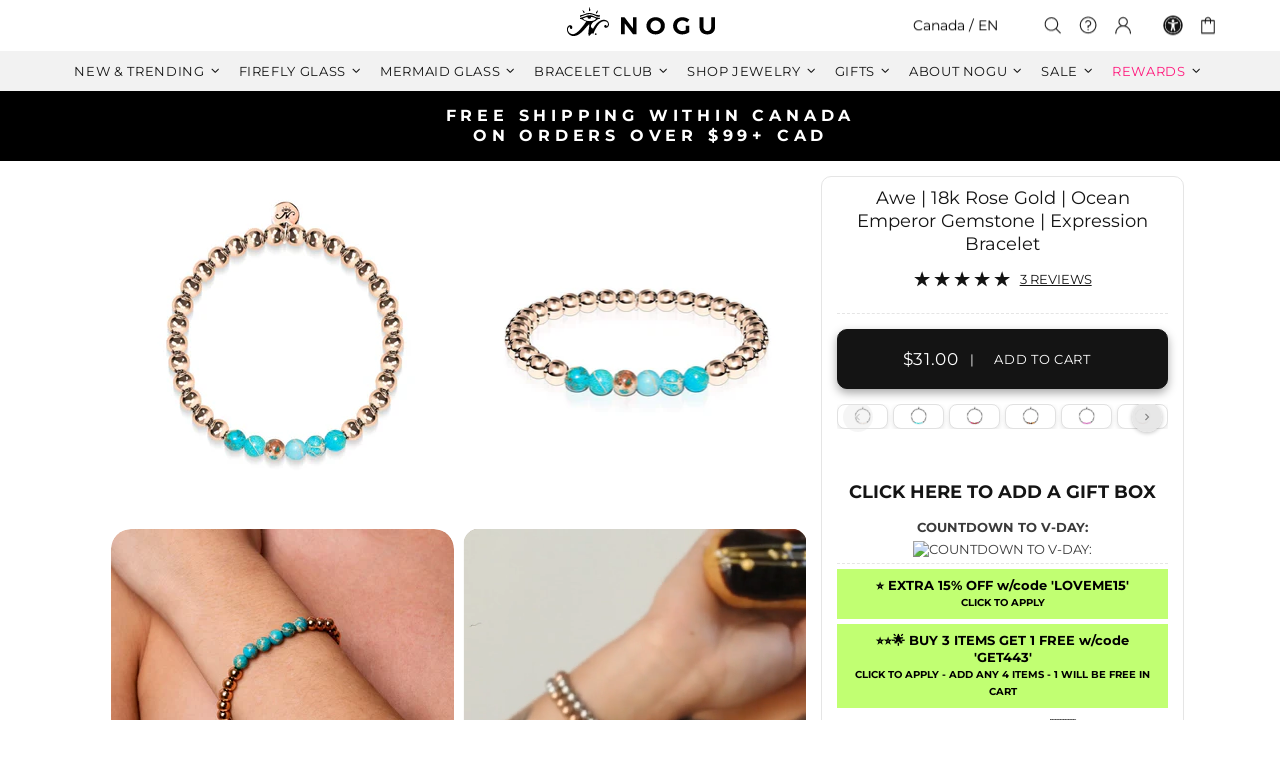

--- FILE ---
content_type: text/html; charset=utf-8
request_url: https://www.nogu.ca/products/expression-bracelet-silver-aquamarine-jade-cheerful?view=collection&_=1768948598697
body_size: 3824
content:



































<!-- snippets/product-res-variables.liquid -->


<product-item
  class="product-collection product-collection--centered d-block"
   data-js-product data-js-product-json-preload data-product-title="Cheerful | Silver | Aquamarine Jade | Gemstone Expression Bracelet" data-vendor="NOGU - Expression Collection" data-variant-price="31.00" data-product-id="8021725768" data-product-handle="expression-bracelet-silver-aquamarine-jade-cheerful" data-product-variant-id="26447391944"

  data-qv-check-change
>
  <div class="product-collection__wrapper mb-30 mb-lg-30">
    <form method="post" action="/cart/add" accept-charset="UTF-8" class="d-flex flex-column m-0" enctype="multipart/form-data" data-js-product-form=""><input type="hidden" name="form_type" value="product" /><input type="hidden" name="utf8" value="✓" />
      <div
        class="product-collection__image product-image product-image--hover-emersion-z position-relative w-100 js-product-images-navigation js-product-images-hovered-end js-product-images-hover"
        
          data-js-product-image-hover="//www.nogu.ca/cdn/shop/products/nogu-nogu-expression-collection-cheerful-silver-aquamarine-jade-gemstone-expression-bracelet-175459_{width}x.progressive.jpg?v=1677866278" data-js-product-image-hover-id="29530658340936"
        
      >
        <a href="/products/expression-bracelet-silver-aquamarine-jade-cheerful" class="d-block cursor-default" data-js-product-image>


<div
  class="rimage"
  style="padding-top:100.0%;"
  
><img
      height="380"
      width="380"
      
      
class="rimage__img rimage__img--contain lazyload"
      loading="lazy"
      fetchpriority="low"
      

        data-master="//www.nogu.ca/cdn/shop/products/nogu-nogu-expression-collection-cheerful-silver-aquamarine-jade-gemstone-expression-bracelet-920646_{width}x.progressive.jpg?v=1762440069"
        data-aspect-ratio="1.0"
        
          data-aspect-ratio-original="1.0"
        
        
          data-stretch-size="contain"
        
      

      
        src="[data-uri]" data-srcset="//www.nogu.ca/cdn/shop/products/nogu-nogu-expression-collection-cheerful-silver-aquamarine-jade-gemstone-expression-bracelet-920646_600x.progressive.jpg?v=1762440069 1x, //www.nogu.ca/cdn/shop/products/nogu-nogu-expression-collection-cheerful-silver-aquamarine-jade-gemstone-expression-bracelet-920646_600x@2x.progressive.jpg?v=1762440069 2x, //www.nogu.ca/cdn/shop/products/nogu-nogu-expression-collection-cheerful-silver-aquamarine-jade-gemstone-expression-bracelet-920646_600x@3x.progressive.jpg?v=1762440069 3x"
      

      
      
      
      
data-image-id="29530658308168"
      alt="Cheerful | Silver | Aquamarine Jade | Gemstone Expression Bracelet"
    ></div>

</a>
<div
            height="55"
            width="380"
            class="product-image__overlay-top position-absolute d-flex flex-wrap top-0 left-0 w-100 px-10 pt-10"
          >
            <a href="/products/expression-bracelet-silver-aquamarine-jade-cheerful" class="absolute-stretch cursor-default"></a><div class="product-image__overlay-top-left product-collection__labels position-relative d-flex flex-column align-items-start mb-10">
<div class="label label--new mb-3 mr-3 text-nowrap d-none-important" data-js-product-label-new>NEW</div>


<div class="label label--out-stock mb-3 mr-3 text-nowrap d-none-important" data-js-product-label-out-stock>Out of stock</div>
</div><div class="product-image__overlay-top-right product-collection__button-quick-view position-lg-relative d-none d-lg-flex mb-lg-10 ml-lg-auto">
                <a href="" class="button-quick-view d-flex flex-center rounded-circle js-popup-button"
            data-js-popup-button="quick-view"
                data-js-tooltip
                data-tippy-content="Quick View"
                data-tippy-placement="left"
                data-tippy-distance="5">
            <i>


<svg aria-hidden="true" focusable="false" role="presentation" class="icon icon-theme-154" viewBox="0 0 24 24">
<g>
	<path d="M8.528,17.238c-1.107-0.592-2.074-1.25-2.9-1.973c-0.827-0.723-1.491-1.393-1.992-2.012
		c-0.501-0.618-0.771-0.96-0.811-1.025c-0.078-0.104-0.117-0.221-0.117-0.352c0-0.13,0.039-0.247,0.117-0.352
		c0.039-0.064,0.306-0.406,0.801-1.025c0.495-0.618,1.159-1.289,1.992-2.012c0.833-0.723,1.803-1.38,2.91-1.973
		c1.106-0.592,2.292-0.889,3.555-0.889c1.263,0,2.448,0.297,3.555,0.889c1.106,0.593,2.073,1.25,2.9,1.973
		c0.827,0.723,1.491,1.394,1.992,2.012c0.501,0.619,0.771,0.961,0.811,1.025c0.078,0.104,0.117,0.222,0.117,0.352
		c0,0.131-0.039,0.254-0.117,0.371c-0.039,0.053-0.31,0.391-0.811,1.016c-0.501,0.625-1.169,1.296-2.002,2.012
		c-0.833,0.717-1.804,1.371-2.91,1.963c-1.107,0.593-2.285,0.889-3.535,0.889C10.82,18.127,9.635,17.831,8.528,17.238z M9.397,7.492
		c-0.853,0.41-1.631,0.889-2.334,1.436s-1.312,1.101-1.826,1.66c-0.515,0.561-0.889,0.99-1.123,1.289
		c0.234,0.3,0.608,0.729,1.123,1.289c0.514,0.561,1.123,1.113,1.826,1.66s1.484,1.025,2.344,1.436s1.751,0.615,2.676,0.615
		c0.924,0,1.813-0.205,2.666-0.615c0.853-0.41,1.634-0.889,2.344-1.436c0.709-0.547,1.318-1.1,1.826-1.66
		c0.508-0.56,0.885-0.989,1.133-1.289c-0.248-0.299-0.625-0.729-1.133-1.289c-0.508-0.56-1.113-1.113-1.816-1.66
		s-1.484-1.025-2.344-1.436s-1.751-0.615-2.676-0.615C11.146,6.877,10.25,7.082,9.397,7.492z M9.437,14.523
		c-0.736-0.735-1.104-1.617-1.104-2.646c0-1.028,0.368-1.91,1.104-2.646c0.735-0.735,1.618-1.104,2.646-1.104
		c1.028,0,1.911,0.368,2.646,1.104c0.735,0.736,1.104,1.618,1.104,2.646c0,1.029-0.368,1.911-1.104,2.646
		c-0.736,0.736-1.618,1.104-2.646,1.104C11.054,15.627,10.172,15.26,9.437,14.523z M10.315,10.109
		c-0.488,0.488-0.732,1.078-0.732,1.768c0,0.69,0.244,1.279,0.732,1.768s1.077,0.732,1.768,0.732c0.69,0,1.279-0.244,1.768-0.732
		s0.732-1.077,0.732-1.768c0-0.689-0.244-1.279-0.732-1.768s-1.078-0.732-1.768-0.732C11.393,9.377,10.804,9.621,10.315,10.109z"/>
</g>
</svg>
</i>
        </a>
              </div></div><div class="product-image__overlay-bottom position-absolute d-flex justify-content-center justify-content-lg-start align-items-end bottom-0 left-0 w-100 px-10 pb-10">
            <a href="/products/expression-bracelet-silver-aquamarine-jade-cheerful" class="absolute-stretch cursor-default"></a><div class="product-image__overlay-bottom-right product-collection__images-navigation position-relative d-none d-lg-block mt-10 ml-auto">
                <div class="product-images-navigation d-flex">
        <span class="d-flex flex-center mr-3 rounded-circle cursor-pointer" data-js-product-images-navigation="prev"><i class="mr-2">


<svg aria-hidden="true" focusable="false" role="presentation" class="icon icon-theme-006" viewBox="0 0 24 24">
<g>
	<path d="M16.736,3.417c0,0.169-0.059,0.319-0.176,0.449l-8.32,8.301l8.32,8.301c0.117,0.13,0.176,0.28,0.176,0.449
		s-0.059,0.319-0.176,0.449c-0.065,0.052-0.137,0.094-0.215,0.127c-0.078,0.032-0.156,0.049-0.234,0.049s-0.156-0.017-0.234-0.049
		c-0.078-0.033-0.149-0.075-0.215-0.127l-8.75-8.75c-0.117-0.13-0.176-0.28-0.176-0.449c0-0.169,0.059-0.319,0.176-0.449l8.75-8.75
		c0.13-0.117,0.28-0.176,0.449-0.176c0.169,0,0.319,0.059,0.449,0.176C16.677,3.098,16.736,3.248,16.736,3.417z"/>
</g>
</svg>
</i></span>
        <span class="d-flex flex-center rounded-circle cursor-pointer" data-js-product-images-navigation="next"><i class="ml-3">


<svg aria-hidden="true" focusable="false" role="presentation" class="icon icon-theme-007" viewBox="0 0 24 24">
<g>
	<path d="M6.708,20.917c0-0.169,0.059-0.319,0.176-0.449l8.32-8.301l-8.32-8.301c-0.117-0.13-0.176-0.28-0.176-0.449
		c0-0.169,0.059-0.319,0.176-0.449c0.13-0.117,0.279-0.176,0.449-0.176c0.169,0,0.318,0.059,0.449,0.176l8.75,8.75
		c0.117,0.13,0.176,0.28,0.176,0.449c0,0.169-0.059,0.319-0.176,0.449l-8.75,8.75c-0.065,0.052-0.137,0.094-0.215,0.127
		c-0.078,0.032-0.156,0.049-0.234,0.049s-0.156-0.017-0.234-0.049c-0.078-0.033-0.15-0.075-0.215-0.127
		C6.767,21.236,6.708,21.086,6.708,20.917z"/>
</g>
</svg>
</i></span>
    </div>
              </div></div></div>
      <div class="product-collection__content d-flex flex-column align-items-start mt-15"><div class="product-collection__title mb-3">
            <h4 class="m-0">
              <a href="/products/expression-bracelet-silver-aquamarine-jade-cheerful">CHEERFUL | SILVER | AQUAMARINE JADE | GEMSTONE EXPRESSION BRACELET</a>
            </h4>
          </div><div class="product-collection__price mb-10">
            <!-- snippets/product-get-price.liquid -->




  




<span class="price price--sale" data-js-product-price><span id="estimated">$49.00</span><span>$31.00</span></span>
          </div><div class="product-collection__control d-flex flex-column w-100"><input
            type="hidden"
            name="selling_plan"
            value=""
          ><div class="product-collection__variants mb-10 d-none">
              <select name="id" class="m-0" data-js-product-variants><option selected="selected" value="26447391944">Cheerful | Silver | Aquamarine Jade | Expression Bracelet / Silver / Aquamarine Jade</option></select>
            </div><div class="product-collection__buttons d-flex flex-column flex-lg-row align-items-lg-center flex-wrap mt-5 mt-lg-10"><div class="product-collection__button-add-to-cart mb-10">
                  <!-- snippets/product-get-button-cart.liquid -->





<button type="submit" name="add" class="btn btn--status btn--animated js-product-button-add-to-cart" data-js-product-button-add-to-cart><span class="d-flex flex-center"><i class="btn__icon mr-5 mb-4">


<svg aria-hidden="true" focusable="false" role="presentation" class="icon icon-theme-109" viewBox="0 0 24 24">
<g>
	<path d="M19.884,21.897c-0.124,0.124-0.271,0.186-0.439,0.186h-15c-0.169,0-0.315-0.062-0.439-0.186
		c-0.124-0.124-0.186-0.271-0.186-0.439v-15c0-0.169,0.062-0.315,0.186-0.439c0.124-0.124,0.271-0.186,0.439-0.186h3.75
		c0-1.028,0.368-1.911,1.104-2.646c0.735-0.735,1.618-1.104,2.646-1.104s1.911,0.368,2.646,1.104
		c0.735,0.736,1.104,1.618,1.104,2.646h3.75c0.169,0,0.315,0.062,0.439,0.186c0.124,0.124,0.186,0.271,0.186,0.439v15
		C20.069,21.627,20.008,21.773,19.884,21.897z M18.819,7.083h-3.125v2.5c0,0.169-0.062,0.316-0.186,0.439
		c-0.124,0.124-0.271,0.186-0.439,0.186s-0.315-0.062-0.439-0.186c-0.124-0.124-0.186-0.27-0.186-0.439v-2.5h-5v2.5
		c0,0.169-0.062,0.316-0.186,0.439c-0.124,0.124-0.271,0.186-0.439,0.186s-0.315-0.062-0.439-0.186
		c-0.124-0.124-0.186-0.27-0.186-0.439v-2.5H5.069v13.75h13.75V7.083z M10.177,4.065C9.688,4.554,9.444,5.143,9.444,5.833h5
		c0-0.69-0.244-1.279-0.732-1.768s-1.077-0.732-1.768-0.732S10.665,3.577,10.177,4.065z"/>
</g>
</svg>
</i><span class="btn__text">Add To Cart</span></span>
        <span class="d-flex flex-center" data-button-content="added"><i class="mr-5 mb-4">


<svg aria-hidden="true" focusable="false" role="presentation" class="icon icon-theme-110" viewBox="0 0 24 24">
<g>
	<path d="M19.855,5.998c-0.124-0.124-0.271-0.186-0.439-0.186h-3.75c0-1.028-0.368-1.911-1.104-2.646
		c-0.735-0.735-1.618-1.104-2.646-1.104S10.005,2.431,9.27,3.166C8.534,3.902,8.166,4.784,8.166,5.813h-3.75
		c-0.169,0-0.315,0.062-0.439,0.186C3.853,6.122,3.791,6.269,3.791,6.438v15c0,0.169,0.062,0.315,0.186,0.439
		C4.101,22,4.247,22.063,4.416,22.063h15c0.169,0,0.315-0.062,0.439-0.186c0.124-0.124,0.186-0.271,0.186-0.439v-15
		C20.041,6.269,19.979,6.122,19.855,5.998z M10.148,4.045c0.488-0.488,1.077-0.732,1.768-0.732s1.279,0.244,1.768,0.732
		s0.732,1.078,0.732,1.768h-5C9.416,5.123,9.66,4.533,10.148,4.045z M17.074,11.239l-6.25,6.25
		c-0.065,0.052-0.137,0.095-0.215,0.127c-0.078,0.033-0.156,0.049-0.234,0.049s-0.156-0.016-0.234-0.049
		c-0.078-0.032-0.149-0.075-0.215-0.127l-2.5-2.5c-0.117-0.13-0.176-0.28-0.176-0.449c0-0.169,0.059-0.319,0.176-0.449
		c0.13-0.117,0.28-0.176,0.449-0.176s0.319,0.059,0.449,0.176l2.051,2.07l5.801-5.82c0.13-0.117,0.28-0.176,0.449-0.176
		s0.319,0.059,0.449,0.176c0.117,0.13,0.176,0.28,0.176,0.449C17.25,10.959,17.191,11.109,17.074,11.239z"/>
</g>
</svg>
</i>Added</span><span class="d-flex flex-center" data-button-content="sold-out">Sold Out</span>
    <span class="d-flex flex-center" data-button-content="pre-order"><i class="btn__icon mr-5 mb-4">


<svg aria-hidden="true" focusable="false" role="presentation" class="icon icon-theme-109" viewBox="0 0 24 24">
<g>
	<path d="M19.884,21.897c-0.124,0.124-0.271,0.186-0.439,0.186h-15c-0.169,0-0.315-0.062-0.439-0.186
		c-0.124-0.124-0.186-0.271-0.186-0.439v-15c0-0.169,0.062-0.315,0.186-0.439c0.124-0.124,0.271-0.186,0.439-0.186h3.75
		c0-1.028,0.368-1.911,1.104-2.646c0.735-0.735,1.618-1.104,2.646-1.104s1.911,0.368,2.646,1.104
		c0.735,0.736,1.104,1.618,1.104,2.646h3.75c0.169,0,0.315,0.062,0.439,0.186c0.124,0.124,0.186,0.271,0.186,0.439v15
		C20.069,21.627,20.008,21.773,19.884,21.897z M18.819,7.083h-3.125v2.5c0,0.169-0.062,0.316-0.186,0.439
		c-0.124,0.124-0.271,0.186-0.439,0.186s-0.315-0.062-0.439-0.186c-0.124-0.124-0.186-0.27-0.186-0.439v-2.5h-5v2.5
		c0,0.169-0.062,0.316-0.186,0.439c-0.124,0.124-0.271,0.186-0.439,0.186s-0.315-0.062-0.439-0.186
		c-0.124-0.124-0.186-0.27-0.186-0.439v-2.5H5.069v13.75h13.75V7.083z M10.177,4.065C9.688,4.554,9.444,5.143,9.444,5.833h5
		c0-0.69-0.244-1.279-0.732-1.768s-1.077-0.732-1.768-0.732S10.665,3.577,10.177,4.065z"/>
</g>
</svg>
</i><span class="btn__text">Pre-Order</span></span>
</button>
                </div><div class="product-collection__buttons-section d-flex d-lg-none px-lg-10"><div class="product-collection__button-quick-view-mobile d-lg-none mb-10">
                      <a href="" class="btn btn--text pt-2 px-lg-6 js-popup-button"
            data-js-popup-button="quick-view"
                data-js-tooltip
                data-tippy-content="Quick View"
                data-tippy-placement="top"
                data-tippy-distance="-2">
            <i>


<svg aria-hidden="true" focusable="false" role="presentation" class="icon icon-theme-154" viewBox="0 0 24 24">
<g>
	<path d="M8.528,17.238c-1.107-0.592-2.074-1.25-2.9-1.973c-0.827-0.723-1.491-1.393-1.992-2.012
		c-0.501-0.618-0.771-0.96-0.811-1.025c-0.078-0.104-0.117-0.221-0.117-0.352c0-0.13,0.039-0.247,0.117-0.352
		c0.039-0.064,0.306-0.406,0.801-1.025c0.495-0.618,1.159-1.289,1.992-2.012c0.833-0.723,1.803-1.38,2.91-1.973
		c1.106-0.592,2.292-0.889,3.555-0.889c1.263,0,2.448,0.297,3.555,0.889c1.106,0.593,2.073,1.25,2.9,1.973
		c0.827,0.723,1.491,1.394,1.992,2.012c0.501,0.619,0.771,0.961,0.811,1.025c0.078,0.104,0.117,0.222,0.117,0.352
		c0,0.131-0.039,0.254-0.117,0.371c-0.039,0.053-0.31,0.391-0.811,1.016c-0.501,0.625-1.169,1.296-2.002,2.012
		c-0.833,0.717-1.804,1.371-2.91,1.963c-1.107,0.593-2.285,0.889-3.535,0.889C10.82,18.127,9.635,17.831,8.528,17.238z M9.397,7.492
		c-0.853,0.41-1.631,0.889-2.334,1.436s-1.312,1.101-1.826,1.66c-0.515,0.561-0.889,0.99-1.123,1.289
		c0.234,0.3,0.608,0.729,1.123,1.289c0.514,0.561,1.123,1.113,1.826,1.66s1.484,1.025,2.344,1.436s1.751,0.615,2.676,0.615
		c0.924,0,1.813-0.205,2.666-0.615c0.853-0.41,1.634-0.889,2.344-1.436c0.709-0.547,1.318-1.1,1.826-1.66
		c0.508-0.56,0.885-0.989,1.133-1.289c-0.248-0.299-0.625-0.729-1.133-1.289c-0.508-0.56-1.113-1.113-1.816-1.66
		s-1.484-1.025-2.344-1.436s-1.751-0.615-2.676-0.615C11.146,6.877,10.25,7.082,9.397,7.492z M9.437,14.523
		c-0.736-0.735-1.104-1.617-1.104-2.646c0-1.028,0.368-1.91,1.104-2.646c0.735-0.735,1.618-1.104,2.646-1.104
		c1.028,0,1.911,0.368,2.646,1.104c0.735,0.736,1.104,1.618,1.104,2.646c0,1.029-0.368,1.911-1.104,2.646
		c-0.736,0.736-1.618,1.104-2.646,1.104C11.054,15.627,10.172,15.26,9.437,14.523z M10.315,10.109
		c-0.488,0.488-0.732,1.078-0.732,1.768c0,0.69,0.244,1.279,0.732,1.768s1.077,0.732,1.768,0.732c0.69,0,1.279-0.244,1.768-0.732
		s0.732-1.077,0.732-1.768c0-0.689-0.244-1.279-0.732-1.768s-1.078-0.732-1.768-0.732C11.393,9.377,10.804,9.621,10.315,10.109z"/>
</g>
</svg>
</i>
        </a>
                    </div></div></div></div></div><input type="hidden" name="product-id" value="8021725768" /></form>
  </div>
<script type="application/ld+json">
        {
            "@context": "https://schema.org/",
            "@type": "Product",
            "name": "Cheerful | Silver | Aquamarine Jade | Gemstone Expression Bracelet",
            "url": "https:\/\/www.nogu.ca\/products\/expression-bracelet-silver-aquamarine-jade-cheerful","image": [
                    "https:\/\/www.nogu.ca\/cdn\/shop\/products\/nogu-nogu-expression-collection-cheerful-silver-aquamarine-jade-gemstone-expression-bracelet-920646_1200x.jpg?v=1762440069"
                ],"description": "\n\n\n\n\n Finish: Silver\n\nBase: Stainless Steel\n\nBeads: Aquamarine Jade Gemstones\n\nBead Size: 6mm\n\n\n\nCord: Clear Elastic\n\n\n\n\n\nCord Size: 7.8\" Circumference\n\n\n\n\n\n\n\n\n\n\nThe Gemstone Expression bead bracelets are hand-crafted from 6mm gemstone beads and are hand-strung on a clear elastic cord. The Gemstone Expression bracelets are available in a breathtaking variety of brilliantly patterned natural gemstones and silver, gold, or rose gold accent beads. Each bracelet includes a matching logo charm. With their stretchable clear elastic cord, the bracelets are one-size-fits-most.\n\n","sku": "JN-META-107","brand": {
                "@type": "Brand",
                "name": "NOGU - Expression Collection"
            },
            "offers": [
                {
                    "@type" : "Offer","sku": "JN-META-107","availability" : "https://schema.org/InStock",
                    "price" : 31.0,
                    "priceCurrency" : "CAD",
                    "url" : "https:\/\/www.nogu.ca\/products\/expression-bracelet-silver-aquamarine-jade-cheerful?variant=26447391944",
                    "priceValidUntil": "2026-04-20",
                    "hasMerchantReturnPolicy": {
                          "@type": "MerchantReturnPolicy","applicableCountry": "CA","returnPolicyCategory": "https://schema.org/MerchantReturnFiniteReturnWindow",
                        "merchantReturnDays": 30,
                        "returnMethod": "https://schema.org/ReturnByMail",
                        "returnFees": "https://schema.org/FreeReturn"
                      }
                }
            ]
            ,
            "aggregateRating": {
            "@type": "AggregateRating",
            "description": "judge-me",
            "ratingValue": 5.0,
            "ratingCount": 6
          }
        }
        </script></product-item>



--- FILE ---
content_type: text/css;charset=UTF-8
request_url: https://cached.rebuyengine.com/api/v1/widgets/styles?id=187338&format=css&cache_key=1768873521
body_size: -515
content:
.powered-by-rebuy{display:none}#rebuy-widget-187338 .rebuy-product-options{display:none}#rebuy-widget-187338 .description{font-size:var(--h5-size);transform:translate3d(0%,-70%,0);background-color:#fff;margin:0}#rebuy-widget-187338 .rebuy-product-media{width:auto}#rebuy-widget-187338 .rebuy-product-info{font-size:12px}#rebuy-widget-187338 .rebuy-product-actions{display:flex;justify-content:center}#rebuy-widget-187338 .rebuy-product-actions .rebuy-button{text-transform:uppercase;border-radius:10px;background:#fff;color:#000;border-color:#000;max-width:200px;border-width:1px;font-size:13px;box-shadow:0 4px 10px rgb(0 0 0 / .35)}#rebuy-widget-187338 .rebuy-product-actions .rebuy-button:hover{background-color:#000;border-color:#000;color:#fff;box-shadow:0 4px 10px rgb(0 0 0 / .35)}

--- FILE ---
content_type: text/javascript; charset=utf-8
request_url: https://www.nogu.ca/products/expression-bracelet-silver-aquamarine-coy.js
body_size: 1479
content:
{"id":8021739336,"title":"Coy | Silver | Aquamarine | Gemstone Expression Bracelet","handle":"expression-bracelet-silver-aquamarine-coy","description":"\u003cdiv\u003e\u003cstrong\u003e\u003c\/strong\u003e\u003c\/div\u003e\n\u003cdiv\u003e\u003cmeta charset=\"utf-8\"\u003e\u003c\/div\u003e\n\u003cdiv\u003e\u003cspan\u003e\u003c\/span\u003e\u003c\/div\u003e\n\u003cdiv center=\"\" text-align:=\"\"\u003e\u003cstrong\u003e\u003c\/strong\u003e\u003c\/div\u003e\n\u003cdiv left=\"\" text-align:=\"\"\u003e\n\u003cstrong\u003e\u003c\/strong\u003e \u003cstrong\u003eFinish: \u003c\/strong\u003eSilver\n\u003cdiv left=\"\" text-align:=\"\"\u003e\n\u003cstrong\u003eBase: \u003c\/strong\u003eStainless Steel\u003c\/div\u003e\n\u003cdiv left=\"\" text-align:=\"\"\u003e\n\u003cstrong\u003eBeads: \u003c\/strong\u003eAquamarine Gemstones\u003c\/div\u003e\n\u003cdiv left=\"\" text-align:=\"\"\u003e\n\u003cstrong\u003eBead Size: \u003c\/strong\u003e6mm\u003c\/div\u003e\n\u003cdiv left=\"\" text-align:=\"\"\u003e\n\u003cmeta charset=\"utf-8\"\u003e\n\u003cdiv data-mce-fragment=\"1\" left=\"\" text-align:=\"\"\u003e\n\u003cstrong data-mce-fragment=\"1\"\u003eCord: \u003c\/strong\u003eClear Elastic\u003c\/div\u003e\n\u003cdiv data-mce-fragment=\"1\" left=\"\" text-align:=\"\"\u003e\n\u003cmeta charset=\"utf-8\"\u003e\n\u003cdiv data-mce-fragment=\"1\" left=\"\" text-align:=\"\"\u003e\n\u003cdiv data-mce-fragment=\"1\" left=\"\" text-align:=\"\"\u003e\n\u003cdiv data-mce-fragment=\"1\" left=\"\" text-align:=\"\"\u003e\n\u003cstrong data-mce-fragment=\"1\"\u003eCord Size:\u003cspan data-mce-fragment=\"1\"\u003e \u003c\/span\u003e\u003c\/strong\u003e7.8\" Circumference\u003c\/div\u003e\n\u003c\/div\u003e\n\u003c\/div\u003e\n\u003c\/div\u003e\n\u003c\/div\u003e\n\u003cdiv left=\"\" text-align:=\"\"\u003e\u003cbr\u003e\u003c\/div\u003e\n\u003cdiv left=\"\" text-align:=\"\"\u003e\u003cmeta utf-8=\"\" charset=\"\"\u003e\u003c\/div\u003e\n\u003cdiv left=\"\" text-align:=\"\"\u003e\n\u003cspan\u003e\u003c\/span\u003e\u003cbr\u003e\n\u003c\/div\u003e\n\u003cdiv left=\"\" text-align:=\"\"\u003e\u003cbr\u003e\u003c\/div\u003e\n\u003cdiv\u003e\u003cspan\u003e\u003cspan\u003eThe Gemstone Expression bead bracelets are hand-crafted from 6mm gemstone beads and are hand-strung on a clear elastic cord. The Gemstone Expression bracelets are available in a breathtaking variety of brilliantly patterned natural gemstones and silver, gold, or rose gold accent beads. Each bracelet includes a matching logo charm. With their stretchable clear elastic cord, the bracelets are one-size-fits-most.\u003c\/span\u003e\u003c\/span\u003e\u003c\/div\u003e\n\u003cbr\u003e\u003cbr\u003e\n\u003c\/div\u003e","published_at":"2016-10-18T17:21:00-04:00","created_at":"2016-10-18T17:21:13-04:00","vendor":"NOGU - Expression Collection","type":"Bracelets","tags":["AEM","aquacollection","Aquamarine","AURA","AURA-SYMBOL","BEADED","best-bracelets","BF2021","BLUE","bluenwhite","boxing-day-stone","BRACELET","color_blue","discounted","dpa-bestlist","EASTERDC","exclude_US","expression","FBF","febsale","freedom","group_expression-stone-bracelet-steel-stretch","infinite-scroll","MAKE-SAFETY","material_aquamarine","material_silver","material_stainless","metal bead","natural-stones","Newest","NYE","oceanica","packaging_blackpouch","ride-the-waves","semi-precious stone bracelet","semiprecious stone","SILVER","Silver-Expression","silvercollection","spring","SS2018","STONE","stone-expression","stone-sale","STRETCH","style_beaded","style_stretch","swatch_gld_expression-bracelet-gold-aquamarine-coy","swatch_rgld_expression-bracelet-rose-gold-aquamarine-coy","symbol_aura","type_bracelet","under20","under30","upsell_","video_291174207","wpstretch"],"price":3100,"price_min":3100,"price_max":3100,"available":true,"price_varies":false,"compare_at_price":4900,"compare_at_price_min":4900,"compare_at_price_max":4900,"compare_at_price_varies":false,"variants":[{"id":26447450184,"title":"Coy | Silver | Aquamarine | Expression Bracelet \/ Silver \/ Aquamarine","option1":"Coy | Silver | Aquamarine | Expression Bracelet","option2":"Silver","option3":"Aquamarine","sku":"JN-META-119","requires_shipping":true,"taxable":true,"featured_image":null,"available":true,"name":"Coy | Silver | Aquamarine | Gemstone Expression Bracelet - Coy | Silver | Aquamarine | Expression Bracelet \/ Silver \/ Aquamarine","public_title":"Coy | Silver | Aquamarine | Expression Bracelet \/ Silver \/ Aquamarine","options":["Coy | Silver | Aquamarine | Expression Bracelet","Silver","Aquamarine"],"price":3100,"weight":23,"compare_at_price":4900,"inventory_quantity":32,"inventory_management":"shopify","inventory_policy":"deny","barcode":"682821616372","quantity_rule":{"min":1,"max":null,"increment":1},"quantity_price_breaks":[],"requires_selling_plan":false,"selling_plan_allocations":[]}],"images":["\/\/cdn.shopify.com\/s\/files\/1\/0174\/5470\/products\/nogu-nogu-expression-collection-coy-silver-aquamarine-gemstone-expression-bracelet-490286.jpg?v=1762440091","\/\/cdn.shopify.com\/s\/files\/1\/0174\/5470\/products\/nogu-nogu-expression-collection-coy-silver-aquamarine-gemstone-expression-bracelet-667116.jpg?v=1677864204","\/\/cdn.shopify.com\/s\/files\/1\/0174\/5470\/products\/nogu-nogu-expression-collection-coy-silver-aquamarine-gemstone-expression-bracelet-627357.jpg?v=1700669602","\/\/cdn.shopify.com\/s\/files\/1\/0174\/5470\/products\/nogu-nogu-expression-collection-coy-silver-aquamarine-gemstone-expression-bracelet-806035.png?v=1764021371"],"featured_image":"\/\/cdn.shopify.com\/s\/files\/1\/0174\/5470\/products\/nogu-nogu-expression-collection-coy-silver-aquamarine-gemstone-expression-bracelet-490286.jpg?v=1762440091","options":[{"name":"Style","position":1,"values":["Coy | Silver | Aquamarine | Expression Bracelet"]},{"name":"Metal","position":2,"values":["Silver"]},{"name":"Color","position":3,"values":["Aquamarine"]}],"url":"\/products\/expression-bracelet-silver-aquamarine-coy","media":[{"alt":"Coy Silver Aquamarine bracelet with 6mm blue gemstone beads and silver metal beads on stretch elastic cord by NOGU","id":21866269933640,"position":1,"preview_image":{"aspect_ratio":1.0,"height":1200,"width":1200,"src":"https:\/\/cdn.shopify.com\/s\/files\/1\/0174\/5470\/products\/nogu-nogu-expression-collection-coy-silver-aquamarine-gemstone-expression-bracelet-490286.jpg?v=1762440091"},"aspect_ratio":1.0,"height":1200,"media_type":"image","src":"https:\/\/cdn.shopify.com\/s\/files\/1\/0174\/5470\/products\/nogu-nogu-expression-collection-coy-silver-aquamarine-gemstone-expression-bracelet-490286.jpg?v=1762440091","width":1200},{"alt":"Coy Silver Aquamarine bracelet with polished silver beads and smooth blue 6mm gemstone beads on stretch elastic by NOGU","id":21866269966408,"position":2,"preview_image":{"aspect_ratio":1.0,"height":1200,"width":1200,"src":"https:\/\/cdn.shopify.com\/s\/files\/1\/0174\/5470\/products\/nogu-nogu-expression-collection-coy-silver-aquamarine-gemstone-expression-bracelet-667116.jpg?v=1677864204"},"aspect_ratio":1.0,"height":1200,"media_type":"image","src":"https:\/\/cdn.shopify.com\/s\/files\/1\/0174\/5470\/products\/nogu-nogu-expression-collection-coy-silver-aquamarine-gemstone-expression-bracelet-667116.jpg?v=1677864204","width":1200},{"alt":"Coy Silver Aquamarine bracelet with 6mm blue gemstone and silver beads worn on wrist on clear elastic cord by NOGU","id":21866269999176,"position":3,"preview_image":{"aspect_ratio":1.0,"height":1200,"width":1200,"src":"https:\/\/cdn.shopify.com\/s\/files\/1\/0174\/5470\/products\/nogu-nogu-expression-collection-coy-silver-aquamarine-gemstone-expression-bracelet-627357.jpg?v=1700669602"},"aspect_ratio":1.0,"height":1200,"media_type":"image","src":"https:\/\/cdn.shopify.com\/s\/files\/1\/0174\/5470\/products\/nogu-nogu-expression-collection-coy-silver-aquamarine-gemstone-expression-bracelet-627357.jpg?v=1700669602","width":1200},{"alt":"Coy Silver Aquamarine bracelet with 6mm blue beads and silver metal beads worn with other bracelets on wrist by NOGU","id":24027859189832,"position":4,"preview_image":{"aspect_ratio":1.0,"height":720,"width":720,"src":"https:\/\/cdn.shopify.com\/s\/files\/1\/0174\/5470\/files\/preview_images\/b10b7a882a0f4819aba44bf11cd7f1d1.thumbnail.0000000000.jpg?v=1764021387"},"aspect_ratio":1.0,"duration":18390,"media_type":"video","sources":[{"format":"mp4","height":480,"mime_type":"video\/mp4","url":"https:\/\/cdn.shopify.com\/videos\/c\/vp\/b10b7a882a0f4819aba44bf11cd7f1d1\/b10b7a882a0f4819aba44bf11cd7f1d1.SD-480p-0.9Mbps-63724229.mp4","width":480},{"format":"mp4","height":720,"mime_type":"video\/mp4","url":"https:\/\/cdn.shopify.com\/videos\/c\/vp\/b10b7a882a0f4819aba44bf11cd7f1d1\/b10b7a882a0f4819aba44bf11cd7f1d1.HD-720p-1.6Mbps-63724229.mp4","width":720},{"format":"m3u8","height":720,"mime_type":"application\/x-mpegURL","url":"https:\/\/cdn.shopify.com\/videos\/c\/vp\/b10b7a882a0f4819aba44bf11cd7f1d1\/b10b7a882a0f4819aba44bf11cd7f1d1.m3u8","width":720}]},{"alt":"Coy Silver Aquamarine bracelet with 6mm blue beads and silver metal beads worn with other bracelets on wrist by NOGU","id":21866270031944,"position":5,"preview_image":{"aspect_ratio":1.0,"height":960,"width":960,"src":"https:\/\/cdn.shopify.com\/s\/files\/1\/0174\/5470\/products\/nogu-nogu-expression-collection-coy-silver-aquamarine-gemstone-expression-bracelet-806035.png?v=1764021371"},"aspect_ratio":1.0,"height":960,"media_type":"image","src":"https:\/\/cdn.shopify.com\/s\/files\/1\/0174\/5470\/products\/nogu-nogu-expression-collection-coy-silver-aquamarine-gemstone-expression-bracelet-806035.png?v=1764021371","width":960}],"requires_selling_plan":false,"selling_plan_groups":[]}

--- FILE ---
content_type: text/javascript; charset=utf-8
request_url: https://www.nogu.ca/products/expression-bracelet-gold-new-green-agate-dreamy.js
body_size: 1183
content:
{"id":8021738440,"title":"Dreamy | 18k Gold | New Green Agate | Gemstone Expression Bracelet","handle":"expression-bracelet-gold-new-green-agate-dreamy","description":"\u003cdiv\u003e\u003cstrong\u003e\u003c\/strong\u003e\u003c\/div\u003e\n\u003cdiv\u003e\u003cmeta charset=\"utf-8\"\u003e\u003c\/div\u003e\n\u003cdiv\u003e\u003cspan\u003e\u003c\/span\u003e\u003c\/div\u003e\n\u003cdiv center=\"\" text-align:=\"\"\u003e\u003cstrong\u003e\u003c\/strong\u003e\u003c\/div\u003e\n\u003cdiv left=\"\" text-align:=\"\"\u003e\n\u003cstrong\u003e\u003c\/strong\u003e \u003cstrong\u003eFinish: \u003c\/strong\u003e18k Gold\n\u003cdiv left=\"\" text-align:=\"\"\u003e\n\u003cstrong\u003eBase: \u003c\/strong\u003eStainless Steel\u003c\/div\u003e\n\u003cdiv left=\"\" text-align:=\"\"\u003e\n\u003cstrong\u003eBeads: \u003c\/strong\u003eNew Green Agate Gemstones\u003c\/div\u003e\n\u003cdiv left=\"\" text-align:=\"\"\u003e\n\u003cstrong\u003eBead Size: \u003c\/strong\u003e6mm\u003c\/div\u003e\n\u003cdiv left=\"\" text-align:=\"\"\u003e\n\u003cmeta charset=\"utf-8\"\u003e\n\u003cdiv data-mce-fragment=\"1\" left=\"\" text-align:=\"\"\u003e\n\u003cstrong data-mce-fragment=\"1\"\u003eCord: \u003c\/strong\u003eClear Elastic\u003c\/div\u003e\n\u003cdiv data-mce-fragment=\"1\" left=\"\" text-align:=\"\"\u003e\n\u003cmeta charset=\"utf-8\"\u003e\n\u003cdiv data-mce-fragment=\"1\" left=\"\" text-align:=\"\"\u003e\n\u003cdiv data-mce-fragment=\"1\" left=\"\" text-align:=\"\"\u003e\n\u003cdiv data-mce-fragment=\"1\" left=\"\" text-align:=\"\"\u003e\n\u003cstrong data-mce-fragment=\"1\"\u003eCord Size:\u003cspan data-mce-fragment=\"1\"\u003e \u003c\/span\u003e\u003c\/strong\u003e7.8\" Circumference\u003c\/div\u003e\n\u003c\/div\u003e\n\u003c\/div\u003e\n\u003c\/div\u003e\n\u003c\/div\u003e\n\u003cdiv left=\"\" text-align:=\"\"\u003e\u003cbr\u003e\u003c\/div\u003e\n\u003cdiv left=\"\" text-align:=\"\"\u003e\u003cmeta utf-8=\"\" charset=\"\"\u003e\u003c\/div\u003e\n\u003cdiv left=\"\" text-align:=\"\"\u003e\n\u003cspan\u003e\u003c\/span\u003e\u003cbr\u003e\n\u003c\/div\u003e\n\u003cdiv left=\"\" text-align:=\"\"\u003e\u003cbr\u003e\u003c\/div\u003e\n\u003cdiv\u003e\u003cspan\u003e\u003cspan\u003eThe Gemstone Expression bead bracelets are hand-crafted from 6mm gemstone beads and are hand-strung on a clear elastic cord. The Gemstone Expression bracelets are available in a breathtaking variety of brilliantly patterned natural gemstones and silver, gold, or rose gold accent beads. Each bracelet includes a matching logo charm. With their stretchable clear elastic cord, the bracelets are one-size-fits-most.\u003c\/span\u003e\u003c\/span\u003e\u003c\/div\u003e\n\u003cbr\u003e\u003cbr\u003e\n\u003c\/div\u003e","published_at":"2016-10-18T17:21:00-04:00","created_at":"2016-10-18T17:21:10-04:00","vendor":"NOGU - Expression Collection","type":"Bracelets","tags":["18k Gold","AEM","agate","AURA-SYMBOL","BEADED","BF2021","botanical","boxing-day-stone","BRACELET","color-gift","color_green","discounted","dpa-bestlist","exclude_US","expression","febsale","gold","Gold-Expression","GREEN","Green Ribbon","group_expression-stone-bracelet-steel-stretch","infinite-scroll","last-call","leader","luckyme","material_agate","material_gold","material_new-green-agate","material_new_green_agate","material_stainless","men's","metal bead","natural-stones","New Green Agate","Newest","NYE","packaging_blackpouch","preholiday","prez","PRIMEDAY","saleprice","semi-precious stone bracelet","semiprecious stone","spring","SS2018","St. Patrick's Day","STONE","stone-expression","stone-sale","STRETCH","stuffer2019","style_beaded","style_stretch","swatch_rgld_expression-bracelet-rose-gold-new-green-agate-dreamy","swatch_slv_expression-bracelet-silver-new-green-agate-dreamy","symbol_aura","type_bracelet","under20","under30","upsell_","video_291174207","wpstretch"],"price":3100,"price_min":3100,"price_max":3100,"available":true,"price_varies":false,"compare_at_price":4900,"compare_at_price_min":4900,"compare_at_price_max":4900,"compare_at_price_varies":false,"variants":[{"id":26447445512,"title":"Dreamy | 18k Gold | New Green Agate | Expression Bracelet","option1":"Dreamy | 18k Gold | New Green Agate | Expression Bracelet","option2":null,"option3":null,"sku":"JN-META-218","requires_shipping":true,"taxable":true,"featured_image":null,"available":true,"name":"Dreamy | 18k Gold | New Green Agate | Gemstone Expression Bracelet - Dreamy | 18k Gold | New Green Agate | Expression Bracelet","public_title":"Dreamy | 18k Gold | New Green Agate | Expression Bracelet","options":["Dreamy | 18k Gold | New Green Agate | Expression Bracelet"],"price":3100,"weight":23,"compare_at_price":4900,"inventory_quantity":32,"inventory_management":"shopify","inventory_policy":"deny","barcode":"682821616358","quantity_rule":{"min":1,"max":null,"increment":1},"quantity_price_breaks":[],"requires_selling_plan":false,"selling_plan_allocations":[]}],"images":["\/\/cdn.shopify.com\/s\/files\/1\/0174\/5470\/products\/nogu-nogu-expression-collection-dreamy-18k-gold-new-green-agate-gemstone-expression-bracelet-398681.jpg?v=1762440089","\/\/cdn.shopify.com\/s\/files\/1\/0174\/5470\/products\/nogu-nogu-expression-collection-dreamy-18k-gold-new-green-agate-gemstone-expression-bracelet-974136.jpg?v=1677866139","\/\/cdn.shopify.com\/s\/files\/1\/0174\/5470\/products\/nogu-nogu-expression-collection-dreamy-18k-gold-new-green-agate-gemstone-expression-bracelet-441802.jpg?v=1678300210"],"featured_image":"\/\/cdn.shopify.com\/s\/files\/1\/0174\/5470\/products\/nogu-nogu-expression-collection-dreamy-18k-gold-new-green-agate-gemstone-expression-bracelet-398681.jpg?v=1762440089","options":[{"name":"Title","position":1,"values":["Dreamy | 18k Gold | New Green Agate | Expression Bracelet"]}],"url":"\/products\/expression-bracelet-gold-new-green-agate-dreamy","media":[{"alt":"Dreamy bracelet featuring green agate and polished 18k gold beads on clear elastic cord by NOGU","id":21866292281416,"position":1,"preview_image":{"aspect_ratio":1.0,"height":1200,"width":1200,"src":"https:\/\/cdn.shopify.com\/s\/files\/1\/0174\/5470\/products\/nogu-nogu-expression-collection-dreamy-18k-gold-new-green-agate-gemstone-expression-bracelet-398681.jpg?v=1762440089"},"aspect_ratio":1.0,"height":1200,"media_type":"image","src":"https:\/\/cdn.shopify.com\/s\/files\/1\/0174\/5470\/products\/nogu-nogu-expression-collection-dreamy-18k-gold-new-green-agate-gemstone-expression-bracelet-398681.jpg?v=1762440089","width":1200},{"alt":"Dreamy gemstone expression bracelet with polished green agate and 6mm 18k gold beads on clear elastic cord by NOGU","id":21866292346952,"position":2,"preview_image":{"aspect_ratio":1.0,"height":1200,"width":1200,"src":"https:\/\/cdn.shopify.com\/s\/files\/1\/0174\/5470\/products\/nogu-nogu-expression-collection-dreamy-18k-gold-new-green-agate-gemstone-expression-bracelet-974136.jpg?v=1677866139"},"aspect_ratio":1.0,"height":1200,"media_type":"image","src":"https:\/\/cdn.shopify.com\/s\/files\/1\/0174\/5470\/products\/nogu-nogu-expression-collection-dreamy-18k-gold-new-green-agate-gemstone-expression-bracelet-974136.jpg?v=1677866139","width":1200},{"alt":"Dreamy bracelet with polished green agate and smooth 18k gold beads on model's wrist by NOGU","id":21866292412488,"position":3,"preview_image":{"aspect_ratio":1.0,"height":1200,"width":1200,"src":"https:\/\/cdn.shopify.com\/s\/files\/1\/0174\/5470\/products\/nogu-nogu-expression-collection-dreamy-18k-gold-new-green-agate-gemstone-expression-bracelet-441802.jpg?v=1678300210"},"aspect_ratio":1.0,"height":1200,"media_type":"image","src":"https:\/\/cdn.shopify.com\/s\/files\/1\/0174\/5470\/products\/nogu-nogu-expression-collection-dreamy-18k-gold-new-green-agate-gemstone-expression-bracelet-441802.jpg?v=1678300210","width":1200},{"alt":"NOGU.Studio Luxury Beaded Jewelry","id":23692908429384,"position":4,"preview_image":{"aspect_ratio":1.0,"height":1080,"width":1080,"src":"https:\/\/cdn.shopify.com\/s\/files\/1\/0174\/5470\/files\/preview_images\/4e71342acb4f4f4eb30131abbc12258f.thumbnail.0000000000.jpg?v=1753721325"},"aspect_ratio":1.0,"duration":18390,"media_type":"video","sources":[{"format":"mp4","height":480,"mime_type":"video\/mp4","url":"https:\/\/cdn.shopify.com\/videos\/c\/vp\/4e71342acb4f4f4eb30131abbc12258f\/4e71342acb4f4f4eb30131abbc12258f.SD-480p-0.9Mbps-53051283.mp4","width":480},{"format":"mp4","height":1080,"mime_type":"video\/mp4","url":"https:\/\/cdn.shopify.com\/videos\/c\/vp\/4e71342acb4f4f4eb30131abbc12258f\/4e71342acb4f4f4eb30131abbc12258f.HD-1080p-2.5Mbps-53051283.mp4","width":1080},{"format":"mp4","height":720,"mime_type":"video\/mp4","url":"https:\/\/cdn.shopify.com\/videos\/c\/vp\/4e71342acb4f4f4eb30131abbc12258f\/4e71342acb4f4f4eb30131abbc12258f.HD-720p-1.6Mbps-53051283.mp4","width":720},{"format":"m3u8","height":1080,"mime_type":"application\/x-mpegURL","url":"https:\/\/cdn.shopify.com\/videos\/c\/vp\/4e71342acb4f4f4eb30131abbc12258f\/4e71342acb4f4f4eb30131abbc12258f.m3u8","width":1080}]}],"requires_selling_plan":false,"selling_plan_groups":[]}

--- FILE ---
content_type: text/javascript; charset=utf-8
request_url: https://www.nogu.ca/products/expression-bracelet-silver-red-picasso-jasper-wild.js
body_size: 1581
content:
{"id":8021735624,"title":"Wild | Silver | Red Picasso Jasper | Gemstone Expression Bracelet","handle":"expression-bracelet-silver-red-picasso-jasper-wild","description":"\u003cdiv\u003e\u003cstrong\u003e\u003c\/strong\u003e\u003c\/div\u003e\n\u003cdiv\u003e\u003cmeta charset=\"utf-8\"\u003e\u003c\/div\u003e\n\u003cdiv\u003e\u003cspan\u003e\u003c\/span\u003e\u003c\/div\u003e\n\u003cdiv center=\"\" text-align:=\"\"\u003e\u003cstrong\u003e\u003c\/strong\u003e\u003c\/div\u003e\n\u003cdiv left=\"\" text-align:=\"\"\u003e\n\u003cstrong\u003e\u003c\/strong\u003e \u003cstrong\u003eFinish: \u003c\/strong\u003eSilver\n\u003cdiv left=\"\" text-align:=\"\"\u003e\n\u003cstrong\u003eBase: \u003c\/strong\u003eStainless Steel\u003c\/div\u003e\n\u003cdiv left=\"\" text-align:=\"\"\u003e\n\u003cstrong\u003eBeads: \u003c\/strong\u003eRed Picasso Jasper Gemstones\u003c\/div\u003e\n\u003cdiv left=\"\" text-align:=\"\"\u003e\n\u003cstrong\u003eBead Size: \u003c\/strong\u003e6mm\u003c\/div\u003e\n\u003cdiv left=\"\" text-align:=\"\"\u003e\n\u003cmeta charset=\"utf-8\"\u003e\n\u003cdiv data-mce-fragment=\"1\" left=\"\" text-align:=\"\"\u003e\n\u003cstrong data-mce-fragment=\"1\"\u003eCord: \u003c\/strong\u003eClear Elastic\u003c\/div\u003e\n\u003cdiv data-mce-fragment=\"1\" left=\"\" text-align:=\"\"\u003e\n\u003cmeta charset=\"utf-8\"\u003e\n\u003cdiv data-mce-fragment=\"1\" left=\"\" text-align:=\"\"\u003e\n\u003cdiv data-mce-fragment=\"1\" left=\"\" text-align:=\"\"\u003e\n\u003cdiv data-mce-fragment=\"1\" left=\"\" text-align:=\"\"\u003e\n\u003cstrong data-mce-fragment=\"1\"\u003eCord Size:\u003cspan data-mce-fragment=\"1\"\u003e \u003c\/span\u003e\u003c\/strong\u003e7.8\" Circumference\u003c\/div\u003e\n\u003c\/div\u003e\n\u003c\/div\u003e\n\u003c\/div\u003e\n\u003c\/div\u003e\n\u003cdiv left=\"\" text-align:=\"\"\u003e\u003cbr\u003e\u003c\/div\u003e\n\u003cdiv left=\"\" text-align:=\"\"\u003e\u003cmeta utf-8=\"\" charset=\"\"\u003e\u003c\/div\u003e\n\u003cdiv left=\"\" text-align:=\"\"\u003e\n\u003cspan\u003e\u003c\/span\u003e\u003cbr\u003e\n\u003c\/div\u003e\n\u003cdiv left=\"\" text-align:=\"\"\u003e\u003cbr\u003e\u003c\/div\u003e\n\u003cdiv\u003e\u003cspan\u003e\u003cspan\u003eThe Gemstone Expression bead bracelets are hand-crafted from 6mm gemstone beads and are hand-strung on a clear elastic cord. The Gemstone Expression bracelets are available in a breathtaking variety of brilliantly patterned natural gemstones and silver, gold, or rose gold accent beads. Each bracelet includes a matching logo charm. With their stretchable clear elastic cord, the bracelets are one-size-fits-most.\u003c\/span\u003e\u003c\/span\u003e\u003c\/div\u003e\n\u003cbr\u003e\u003cbr\u003e\n\u003c\/div\u003e","published_at":"2016-10-18T17:20:00-04:00","created_at":"2016-10-18T17:20:57-04:00","vendor":"NOGU - Expression Collection","type":"Bracelets","tags":["AEM","AURA-SYMBOL","BEADED","best-bracelets","BF2021","boxing-day-stone","BRACELET","BROWN","color_brown","color_red","discounted","dpa-bestlist","EASTERDC","exclude_US","expression","fall-fav","FEBSALE","free-program","group_expression-stone-bracelet-steel-stretch","infinite-scroll","Jasper","last-call","leader","MAKE-SAFETY","material-red-picasso-jasper","material_jasper","material_red-picasso-jasper","material_silver","material_stainless","metal bead","natural-stones","NYE","packaging_blackpouch","preholiday","prez","PRIMEDAY","RED","Red Picasso Jasper","saleprice","semi-precious stone bracelet","semiprecious stone","SILVER","Silver-Expression","silvercollection","spring","SS2018","STONE","stone-expression","stone-sale","STRETCH","stuffer2019","style_beaded","style_stretch","SUMMERNATURE","swatch_gld_expression-bracelet-gold-red-picasso-jasper-wild","swatch_rgld_expression-bracelet-rose-gold-red-picasso-jasper-wild","symbol_aura","type_bracelet","under20","under30","upsell_","vday","video_291174207","wpstretch"],"price":3100,"price_min":3100,"price_max":3100,"available":true,"price_varies":false,"compare_at_price":4900,"compare_at_price_min":4900,"compare_at_price_max":4900,"compare_at_price_varies":false,"variants":[{"id":26447435400,"title":"Wild | Silver | Red Picasso Jasper | Expression Bracelet \/ Silver \/ Red Picasso Jasper","option1":"Wild | Silver | Red Picasso Jasper | Expression Bracelet","option2":"Silver","option3":"Red Picasso Jasper","sku":"JN-META-116","requires_shipping":true,"taxable":true,"featured_image":null,"available":true,"name":"Wild | Silver | Red Picasso Jasper | Gemstone Expression Bracelet - Wild | Silver | Red Picasso Jasper | Expression Bracelet \/ Silver \/ Red Picasso Jasper","public_title":"Wild | Silver | Red Picasso Jasper | Expression Bracelet \/ Silver \/ Red Picasso Jasper","options":["Wild | Silver | Red Picasso Jasper | Expression Bracelet","Silver","Red Picasso Jasper"],"price":3100,"weight":23,"compare_at_price":4900,"inventory_quantity":4,"inventory_management":"shopify","inventory_policy":"deny","barcode":"682821616280","quantity_rule":{"min":1,"max":null,"increment":1},"quantity_price_breaks":[],"requires_selling_plan":false,"selling_plan_allocations":[]}],"images":["\/\/cdn.shopify.com\/s\/files\/1\/0174\/5470\/products\/nogu-nogu-expression-collection-wild-silver-red-picasso-jasper-gemstone-expression-bracelet-871088.jpg?v=1762440085","\/\/cdn.shopify.com\/s\/files\/1\/0174\/5470\/products\/nogu-nogu-expression-collection-wild-silver-red-picasso-jasper-gemstone-expression-bracelet-217227.jpg?v=1677865265","\/\/cdn.shopify.com\/s\/files\/1\/0174\/5470\/products\/nogu-nogu-expression-collection-wild-silver-red-picasso-jasper-gemstone-expression-bracelet-504059.jpg?v=1700669629"],"featured_image":"\/\/cdn.shopify.com\/s\/files\/1\/0174\/5470\/products\/nogu-nogu-expression-collection-wild-silver-red-picasso-jasper-gemstone-expression-bracelet-871088.jpg?v=1762440085","options":[{"name":"Style","position":1,"values":["Wild | Silver | Red Picasso Jasper | Expression Bracelet"]},{"name":"Metal","position":2,"values":["Silver"]},{"name":"Color","position":3,"values":["Red Picasso Jasper"]}],"url":"\/products\/expression-bracelet-silver-red-picasso-jasper-wild","media":[{"alt":"Wild Silver Red Picasso Jasper gemstone and stainless steel bead stretch bracelet with logo charm by NOGU","id":21866724229192,"position":1,"preview_image":{"aspect_ratio":1.0,"height":1200,"width":1200,"src":"https:\/\/cdn.shopify.com\/s\/files\/1\/0174\/5470\/products\/nogu-nogu-expression-collection-wild-silver-red-picasso-jasper-gemstone-expression-bracelet-871088.jpg?v=1762440085"},"aspect_ratio":1.0,"height":1200,"media_type":"image","src":"https:\/\/cdn.shopify.com\/s\/files\/1\/0174\/5470\/products\/nogu-nogu-expression-collection-wild-silver-red-picasso-jasper-gemstone-expression-bracelet-871088.jpg?v=1762440085","width":1200},{"alt":"Wild Silver Red Picasso Jasper bracelet with multicolor gemstone beads and shiny stainless steel beads by NOGU","id":21866724294728,"position":2,"preview_image":{"aspect_ratio":1.0,"height":1200,"width":1200,"src":"https:\/\/cdn.shopify.com\/s\/files\/1\/0174\/5470\/products\/nogu-nogu-expression-collection-wild-silver-red-picasso-jasper-gemstone-expression-bracelet-217227.jpg?v=1677865265"},"aspect_ratio":1.0,"height":1200,"media_type":"image","src":"https:\/\/cdn.shopify.com\/s\/files\/1\/0174\/5470\/products\/nogu-nogu-expression-collection-wild-silver-red-picasso-jasper-gemstone-expression-bracelet-217227.jpg?v=1677865265","width":1200},{"alt":"Wild Silver Red Picasso Jasper stretch bracelet with mixed gemstone and stainless steel beads worn on wrist by NOGU","id":21866724360264,"position":3,"preview_image":{"aspect_ratio":1.0,"height":1200,"width":1200,"src":"https:\/\/cdn.shopify.com\/s\/files\/1\/0174\/5470\/products\/nogu-nogu-expression-collection-wild-silver-red-picasso-jasper-gemstone-expression-bracelet-504059.jpg?v=1700669629"},"aspect_ratio":1.0,"height":1200,"media_type":"image","src":"https:\/\/cdn.shopify.com\/s\/files\/1\/0174\/5470\/products\/nogu-nogu-expression-collection-wild-silver-red-picasso-jasper-gemstone-expression-bracelet-504059.jpg?v=1700669629","width":1200},{"alt":"Wild Silver Red Picasso Jasper stretch bracelet with mixed gemstone and stainless steel beads worn on wrist by NOGU","id":24027896873032,"position":4,"preview_image":{"aspect_ratio":1.0,"height":720,"width":720,"src":"https:\/\/cdn.shopify.com\/s\/files\/1\/0174\/5470\/files\/preview_images\/b97ae509b4544e86becae5f1563b85d0.thumbnail.0000000000.jpg?v=1764021733"},"aspect_ratio":1.0,"duration":18390,"media_type":"video","sources":[{"format":"mp4","height":480,"mime_type":"video\/mp4","url":"https:\/\/cdn.shopify.com\/videos\/c\/vp\/b97ae509b4544e86becae5f1563b85d0\/b97ae509b4544e86becae5f1563b85d0.SD-480p-0.9Mbps-63724656.mp4","width":480},{"format":"mp4","height":720,"mime_type":"video\/mp4","url":"https:\/\/cdn.shopify.com\/videos\/c\/vp\/b97ae509b4544e86becae5f1563b85d0\/b97ae509b4544e86becae5f1563b85d0.HD-720p-1.6Mbps-63724656.mp4","width":720},{"format":"m3u8","height":720,"mime_type":"application\/x-mpegURL","url":"https:\/\/cdn.shopify.com\/videos\/c\/vp\/b97ae509b4544e86becae5f1563b85d0\/b97ae509b4544e86becae5f1563b85d0.m3u8","width":720}]}],"requires_selling_plan":false,"selling_plan_groups":[]}

--- FILE ---
content_type: text/javascript; charset=utf-8
request_url: https://www.nogu.ca/products/expression-bracelet-rose-gold-new-green-agate-dreamy.js
body_size: 1199
content:
{"id":8021738952,"title":"Dreamy | 18k Rose Gold | New Green Agate | Gemstone Expression Bracelet","handle":"expression-bracelet-rose-gold-new-green-agate-dreamy","description":"\u003cdiv\u003e\u003cstrong\u003e\u003c\/strong\u003e\u003c\/div\u003e\n\u003cdiv\u003e\u003cmeta charset=\"utf-8\"\u003e\u003c\/div\u003e\n\u003cdiv\u003e\u003cspan\u003e\u003c\/span\u003e\u003c\/div\u003e\n\u003cdiv center=\"\" text-align:=\"\"\u003e\u003cstrong\u003e\u003c\/strong\u003e\u003c\/div\u003e\n\u003cdiv left=\"\" text-align:=\"\"\u003e\n\u003cstrong\u003e\u003c\/strong\u003e \u003cstrong\u003eFinish: \u003c\/strong\u003e18k Rose Gold\n\u003cdiv left=\"\" text-align:=\"\"\u003e\n\u003cstrong\u003eBase: \u003c\/strong\u003eStainless Steel\u003c\/div\u003e\n\u003cdiv left=\"\" text-align:=\"\"\u003e\n\u003cstrong\u003eBeads: \u003c\/strong\u003eNew Green Agate Gemstones\u003c\/div\u003e\n\u003cdiv left=\"\" text-align:=\"\"\u003e\n\u003cstrong\u003eBead Size: \u003c\/strong\u003e6mm\u003c\/div\u003e\n\u003cdiv left=\"\" text-align:=\"\"\u003e\n\u003cmeta charset=\"utf-8\"\u003e\n\u003cdiv data-mce-fragment=\"1\" left=\"\" text-align:=\"\"\u003e\n\u003cstrong data-mce-fragment=\"1\"\u003eCord: \u003c\/strong\u003eClear Elastic\u003c\/div\u003e\n\u003cdiv data-mce-fragment=\"1\" left=\"\" text-align:=\"\"\u003e\n\u003cmeta charset=\"utf-8\"\u003e\n\u003cdiv data-mce-fragment=\"1\" left=\"\" text-align:=\"\"\u003e\n\u003cdiv data-mce-fragment=\"1\" left=\"\" text-align:=\"\"\u003e\n\u003cdiv data-mce-fragment=\"1\" left=\"\" text-align:=\"\"\u003e\n\u003cstrong data-mce-fragment=\"1\"\u003eCord Size:\u003cspan data-mce-fragment=\"1\"\u003e \u003c\/span\u003e\u003c\/strong\u003e7.8\" Circumference\u003c\/div\u003e\n\u003c\/div\u003e\n\u003c\/div\u003e\n\u003c\/div\u003e\n\u003c\/div\u003e\n\u003cdiv left=\"\" text-align:=\"\"\u003e\u003cbr\u003e\u003c\/div\u003e\n\u003cdiv left=\"\" text-align:=\"\"\u003e\u003cmeta utf-8=\"\" charset=\"\"\u003e\u003c\/div\u003e\n\u003cdiv left=\"\" text-align:=\"\"\u003e\n\u003cspan\u003e\u003c\/span\u003e\u003cbr\u003e\n\u003c\/div\u003e\n\u003cdiv left=\"\" text-align:=\"\"\u003e\u003cbr\u003e\u003c\/div\u003e\n\u003cdiv\u003e\u003cspan\u003e\u003cspan\u003eThe Gemstone Expression bead bracelets are hand-crafted from 6mm gemstone beads and are hand-strung on a clear elastic cord. The Gemstone Expression bracelets are available in a breathtaking variety of brilliantly patterned natural gemstones and silver, gold, or rose gold accent beads. Each bracelet includes a matching logo charm. With their stretchable clear elastic cord, the bracelets are one-size-fits-most.\u003c\/span\u003e\u003c\/span\u003e\u003c\/div\u003e\n\u003cbr\u003e\u003cbr\u003e\n\u003c\/div\u003e","published_at":"2016-10-18T17:21:00-04:00","created_at":"2016-10-18T17:21:11-04:00","vendor":"NOGU - Expression Collection","type":"Bracelets","tags":["18k Rose Gold","AEM","agate","AURA-SYMBOL","BEADED","BF2021","botanical","boxing-day-stone","BRACELET","color-gift","color_green","discounted","dpa-bestlist","exclude_US","expression","febsale","GREEN","Green Ribbon","group_expression-stone-bracelet-steel-stretch","infinite-scroll","last-call","leader","luckyme","material_agate","material_new-green-agate","material_new_green_agate","material_rose-gold","material_stainless","metal bead","natural-stones","New Green Agate","Newest","NYE","packaging_blackpouch","preholiday","prez","PRIMEDAY","ROSE GOLD","Rose-Gold-Expression","saleprice","semi-precious stone bracelet","semiprecious stone","spring","SS2018","St. Patrick's Day","STONE","stone-expression","stone-sale","STRETCH","stuffer2019","style_beaded","style_stretch","swatch_gld_expression-bracelet-gold-new-green-agate-dreamy","swatch_slv_expression-bracelet-silver-new-green-agate-dreamy","symbol_aura","type_bracelet","under20","under30","upsell_","video_291174207","wpstretch"],"price":3100,"price_min":3100,"price_max":3100,"available":true,"price_varies":false,"compare_at_price":4900,"compare_at_price_min":4900,"compare_at_price_max":4900,"compare_at_price_varies":false,"variants":[{"id":26447449736,"title":"Dreamy | 18k Rose Gold | New Green Agate | Expression Bracelet","option1":"Dreamy | 18k Rose Gold | New Green Agate | Expression Bracelet","option2":null,"option3":null,"sku":"JN-META-318","requires_shipping":true,"taxable":true,"featured_image":null,"available":true,"name":"Dreamy | 18k Rose Gold | New Green Agate | Gemstone Expression Bracelet - Dreamy | 18k Rose Gold | New Green Agate | Expression Bracelet","public_title":"Dreamy | 18k Rose Gold | New Green Agate | Expression Bracelet","options":["Dreamy | 18k Rose Gold | New Green Agate | Expression Bracelet"],"price":3100,"weight":20,"compare_at_price":4900,"inventory_quantity":32,"inventory_management":"shopify","inventory_policy":"deny","barcode":"682821616365","quantity_rule":{"min":1,"max":null,"increment":1},"quantity_price_breaks":[],"requires_selling_plan":false,"selling_plan_allocations":[]}],"images":["\/\/cdn.shopify.com\/s\/files\/1\/0174\/5470\/products\/nogu-nogu-expression-collection-dreamy-18k-rose-gold-new-green-agate-gemstone-expression-bracelet-778354.jpg?v=1762440091","\/\/cdn.shopify.com\/s\/files\/1\/0174\/5470\/products\/nogu-nogu-expression-collection-dreamy-18k-rose-gold-new-green-agate-gemstone-expression-bracelet-864010.jpg?v=1677866463","\/\/cdn.shopify.com\/s\/files\/1\/0174\/5470\/products\/nogu-nogu-expression-collection-dreamy-18k-rose-gold-new-green-agate-gemstone-expression-bracelet-273914.jpg?v=1678300207"],"featured_image":"\/\/cdn.shopify.com\/s\/files\/1\/0174\/5470\/products\/nogu-nogu-expression-collection-dreamy-18k-rose-gold-new-green-agate-gemstone-expression-bracelet-778354.jpg?v=1762440091","options":[{"name":"Title","position":1,"values":["Dreamy | 18k Rose Gold | New Green Agate | Expression Bracelet"]}],"url":"\/products\/expression-bracelet-rose-gold-new-green-agate-dreamy","media":[{"alt":"Dreamy 18k rose gold bracelet with green agate beads and clear stretch cord for durability by NOGU","id":21866293231688,"position":1,"preview_image":{"aspect_ratio":1.0,"height":1200,"width":1200,"src":"https:\/\/cdn.shopify.com\/s\/files\/1\/0174\/5470\/products\/nogu-nogu-expression-collection-dreamy-18k-rose-gold-new-green-agate-gemstone-expression-bracelet-778354.jpg?v=1762440091"},"aspect_ratio":1.0,"height":1200,"media_type":"image","src":"https:\/\/cdn.shopify.com\/s\/files\/1\/0174\/5470\/products\/nogu-nogu-expression-collection-dreamy-18k-rose-gold-new-green-agate-gemstone-expression-bracelet-778354.jpg?v=1762440091","width":1200},{"alt":"Dreamy 18k rose gold bracelet featuring round green new agate beads and clear elastic stretch cord by NOGU","id":21866293264456,"position":2,"preview_image":{"aspect_ratio":1.0,"height":1200,"width":1200,"src":"https:\/\/cdn.shopify.com\/s\/files\/1\/0174\/5470\/products\/nogu-nogu-expression-collection-dreamy-18k-rose-gold-new-green-agate-gemstone-expression-bracelet-864010.jpg?v=1677866463"},"aspect_ratio":1.0,"height":1200,"media_type":"image","src":"https:\/\/cdn.shopify.com\/s\/files\/1\/0174\/5470\/products\/nogu-nogu-expression-collection-dreamy-18k-rose-gold-new-green-agate-gemstone-expression-bracelet-864010.jpg?v=1677866463","width":1200},{"alt":"Dreamy 18k rose gold bracelet with green agate gemstone beads worn on wrist, stretch cord by NOGU","id":21866293297224,"position":3,"preview_image":{"aspect_ratio":1.0,"height":1200,"width":1200,"src":"https:\/\/cdn.shopify.com\/s\/files\/1\/0174\/5470\/products\/nogu-nogu-expression-collection-dreamy-18k-rose-gold-new-green-agate-gemstone-expression-bracelet-273914.jpg?v=1678300207"},"aspect_ratio":1.0,"height":1200,"media_type":"image","src":"https:\/\/cdn.shopify.com\/s\/files\/1\/0174\/5470\/products\/nogu-nogu-expression-collection-dreamy-18k-rose-gold-new-green-agate-gemstone-expression-bracelet-273914.jpg?v=1678300207","width":1200},{"alt":"NOGU.Studio Luxury Beaded Jewelry","id":23692907446344,"position":4,"preview_image":{"aspect_ratio":1.0,"height":1080,"width":1080,"src":"https:\/\/cdn.shopify.com\/s\/files\/1\/0174\/5470\/files\/preview_images\/cd198b3220ff416d8c4f4def716387a2.thumbnail.0000000000.jpg?v=1753721272"},"aspect_ratio":1.0,"duration":18390,"media_type":"video","sources":[{"format":"mp4","height":480,"mime_type":"video\/mp4","url":"https:\/\/cdn.shopify.com\/videos\/c\/vp\/cd198b3220ff416d8c4f4def716387a2\/cd198b3220ff416d8c4f4def716387a2.SD-480p-0.9Mbps-53051049.mp4","width":480},{"format":"mp4","height":1080,"mime_type":"video\/mp4","url":"https:\/\/cdn.shopify.com\/videos\/c\/vp\/cd198b3220ff416d8c4f4def716387a2\/cd198b3220ff416d8c4f4def716387a2.HD-1080p-2.5Mbps-53051049.mp4","width":1080},{"format":"mp4","height":720,"mime_type":"video\/mp4","url":"https:\/\/cdn.shopify.com\/videos\/c\/vp\/cd198b3220ff416d8c4f4def716387a2\/cd198b3220ff416d8c4f4def716387a2.HD-720p-1.6Mbps-53051049.mp4","width":720},{"format":"m3u8","height":1080,"mime_type":"application\/x-mpegURL","url":"https:\/\/cdn.shopify.com\/videos\/c\/vp\/cd198b3220ff416d8c4f4def716387a2\/cd198b3220ff416d8c4f4def716387a2.m3u8","width":1080}]}],"requires_selling_plan":false,"selling_plan_groups":[]}

--- FILE ---
content_type: text/javascript; charset=utf-8
request_url: https://www.nogu.ca/products/expression-bracelet-gold-grey-line-agate-satisfaction.js
body_size: 1083
content:
{"id":8021741000,"title":"Satisfaction | 18k Gold | Grey Line Agate | Gemstone Expression Bracelet","handle":"expression-bracelet-gold-grey-line-agate-satisfaction","description":"\u003cdiv\u003e\u003cstrong\u003e\u003c\/strong\u003e\u003c\/div\u003e\n\u003cdiv\u003e\u003cmeta charset=\"utf-8\"\u003e\u003c\/div\u003e\n\u003cdiv\u003e\u003cspan\u003e\u003c\/span\u003e\u003c\/div\u003e\n\u003cdiv center=\"\" text-align:=\"\"\u003e\u003cstrong\u003e\u003c\/strong\u003e\u003c\/div\u003e\n\u003cdiv left=\"\" text-align:=\"\"\u003e\n\u003cstrong\u003e\u003c\/strong\u003e \u003cstrong\u003eFinish: \u003c\/strong\u003e18k Gold\n\u003cdiv left=\"\" text-align:=\"\"\u003e\n\u003cstrong\u003eBase: \u003c\/strong\u003eStainless Steel\u003c\/div\u003e\n\u003cdiv left=\"\" text-align:=\"\"\u003e\n\u003cstrong\u003eBeads: \u003c\/strong\u003eGrey Line Agate Gemstones\u003c\/div\u003e\n\u003cdiv left=\"\" text-align:=\"\"\u003e\n\u003cstrong\u003eBead Size: \u003c\/strong\u003e6mm\u003c\/div\u003e\n\u003cdiv left=\"\" text-align:=\"\"\u003e\n\u003cmeta charset=\"utf-8\"\u003e\n\u003cdiv data-mce-fragment=\"1\" left=\"\" text-align:=\"\"\u003e\n\u003cstrong data-mce-fragment=\"1\"\u003eCord: \u003c\/strong\u003eClear Elastic\u003c\/div\u003e\n\u003cdiv data-mce-fragment=\"1\" left=\"\" text-align:=\"\"\u003e\n\u003cmeta charset=\"utf-8\"\u003e\n\u003cdiv data-mce-fragment=\"1\" left=\"\" text-align:=\"\"\u003e\n\u003cdiv data-mce-fragment=\"1\" left=\"\" text-align:=\"\"\u003e\n\u003cdiv data-mce-fragment=\"1\" left=\"\" text-align:=\"\"\u003e\n\u003cstrong data-mce-fragment=\"1\"\u003eCord Size:\u003cspan data-mce-fragment=\"1\"\u003e \u003c\/span\u003e\u003c\/strong\u003e7.8\" Circumference\u003c\/div\u003e\n\u003c\/div\u003e\n\u003c\/div\u003e\n\u003c\/div\u003e\n\u003c\/div\u003e\n\u003cdiv left=\"\" text-align:=\"\"\u003e\u003cbr\u003e\u003c\/div\u003e\n\u003cdiv left=\"\" text-align:=\"\"\u003e\u003cmeta utf-8=\"\" charset=\"\"\u003e\u003c\/div\u003e\n\u003cdiv left=\"\" text-align:=\"\"\u003e\n\u003cspan\u003e\u003c\/span\u003e\u003cbr\u003e\n\u003c\/div\u003e\n\u003cdiv left=\"\" text-align:=\"\"\u003e\u003cbr\u003e\u003c\/div\u003e\n\u003cdiv\u003e\u003cspan\u003e\u003cspan\u003eThe Gemstone Expression bead bracelets are hand-crafted from 6mm gemstone beads and are hand-strung on a clear elastic cord. The Gemstone Expression bracelets are available in a breathtaking variety of brilliantly patterned natural gemstones and silver, gold, or rose gold accent beads. Each bracelet includes a matching logo charm. With their stretchable clear elastic cord, the bracelets are one-size-fits-most.\u003c\/span\u003e\u003c\/span\u003e\u003c\/div\u003e\n\u003cbr\u003e\u003cbr\u003e\n\u003c\/div\u003e","published_at":"2016-10-18T17:21:00-04:00","created_at":"2016-10-18T17:21:21-04:00","vendor":"NOGU - Expression Collection","type":"Bracelets","tags":["18k Gold","AEM","agate","AURA-SYMBOL","BEADED","BF2021","blackfriday","boxing-day-stone","BRACELET","BROWN","color_brown","color_grey","Cyber-Preview","discounted","dpa-bestlist","exclude_US","expression","fall-fav","FEBSALE","gold","Gold-Expression","GREY","Grey Line Agate","group_expression-stone-bracelet-steel-stretch","infinite-scroll","leader","material_agate","material_gold","material_grey-line-agate","material_grey_line_agate","material_stainless","metal bead","natural-stones","NYE","packaging_blackpouch","preholiday","prez","PRIMEDAY","saleprice","semi-precious stone bracelet","semiprecious stone","spring","SS2018","Stocking","STONE","stone-expression","stone-sale","STRETCH","stuffer2019","style_beaded","style_stretch","swatch_rgld_expression-bracelet-rose-gold-grey-line-agate-satisfaction","swatch_slv_expression-bracelet-silver-grey-line-agate-satisfaction","symbol_aura","type_bracelet","under20","under30","upsell_","video_291174207","wpstretch"],"price":3100,"price_min":3100,"price_max":3100,"available":true,"price_varies":false,"compare_at_price":4900,"compare_at_price_min":4900,"compare_at_price_max":4900,"compare_at_price_varies":false,"variants":[{"id":26447459272,"title":"Satisfaction | 18k Gold | Grey Line Agate | Expression Bracelet","option1":"Satisfaction | 18k Gold | Grey Line Agate | Expression Bracelet","option2":null,"option3":null,"sku":"JN-META-220","requires_shipping":true,"taxable":true,"featured_image":null,"available":true,"name":"Satisfaction | 18k Gold | Grey Line Agate | Gemstone Expression Bracelet - Satisfaction | 18k Gold | Grey Line Agate | Expression Bracelet","public_title":"Satisfaction | 18k Gold | Grey Line Agate | Expression Bracelet","options":["Satisfaction | 18k Gold | Grey Line Agate | Expression Bracelet"],"price":3100,"weight":23,"compare_at_price":4900,"inventory_quantity":28,"inventory_management":"shopify","inventory_policy":"deny","barcode":"682821616419","quantity_rule":{"min":1,"max":null,"increment":1},"quantity_price_breaks":[],"requires_selling_plan":false,"selling_plan_allocations":[]}],"images":["\/\/cdn.shopify.com\/s\/files\/1\/0174\/5470\/products\/nogu-nogu-expression-collection-satisfaction-18k-gold-grey-line-agate-gemstone-expression-bracelet-425177.jpg?v=1762440094","\/\/cdn.shopify.com\/s\/files\/1\/0174\/5470\/products\/nogu-nogu-expression-collection-satisfaction-18k-gold-grey-line-agate-gemstone-expression-bracelet-852035.jpg?v=1677866630","\/\/cdn.shopify.com\/s\/files\/1\/0174\/5470\/products\/nogu-nogu-expression-collection-satisfaction-18k-gold-grey-line-agate-gemstone-expression-bracelet-570170.jpg?v=1700669584"],"featured_image":"\/\/cdn.shopify.com\/s\/files\/1\/0174\/5470\/products\/nogu-nogu-expression-collection-satisfaction-18k-gold-grey-line-agate-gemstone-expression-bracelet-425177.jpg?v=1762440094","options":[{"name":"Title","position":1,"values":["Satisfaction | 18k Gold | Grey Line Agate | Expression Bracelet"]}],"url":"\/products\/expression-bracelet-gold-grey-line-agate-satisfaction","media":[{"alt":"Satisfaction bracelet with 18k gold beads and 6mm grey line agate stones on clear elastic cord by NOGU","id":21866607181896,"position":1,"preview_image":{"aspect_ratio":1.0,"height":1200,"width":1200,"src":"https:\/\/cdn.shopify.com\/s\/files\/1\/0174\/5470\/products\/nogu-nogu-expression-collection-satisfaction-18k-gold-grey-line-agate-gemstone-expression-bracelet-425177.jpg?v=1762440094"},"aspect_ratio":1.0,"height":1200,"media_type":"image","src":"https:\/\/cdn.shopify.com\/s\/files\/1\/0174\/5470\/products\/nogu-nogu-expression-collection-satisfaction-18k-gold-grey-line-agate-gemstone-expression-bracelet-425177.jpg?v=1762440094","width":1200},{"alt":"Satisfaction gemstone expression bracelet with 18k gold beads and grey line agate stones on elastic cord by NOGU","id":21866607214664,"position":2,"preview_image":{"aspect_ratio":1.0,"height":1200,"width":1200,"src":"https:\/\/cdn.shopify.com\/s\/files\/1\/0174\/5470\/products\/nogu-nogu-expression-collection-satisfaction-18k-gold-grey-line-agate-gemstone-expression-bracelet-852035.jpg?v=1677866630"},"aspect_ratio":1.0,"height":1200,"media_type":"image","src":"https:\/\/cdn.shopify.com\/s\/files\/1\/0174\/5470\/products\/nogu-nogu-expression-collection-satisfaction-18k-gold-grey-line-agate-gemstone-expression-bracelet-852035.jpg?v=1677866630","width":1200},{"alt":"Satisfaction 18k gold and grey line agate gemstone bracelet worn on wrist with stretchable elastic cord by NOGU","id":21866607280200,"position":3,"preview_image":{"aspect_ratio":1.0,"height":1200,"width":1200,"src":"https:\/\/cdn.shopify.com\/s\/files\/1\/0174\/5470\/products\/nogu-nogu-expression-collection-satisfaction-18k-gold-grey-line-agate-gemstone-expression-bracelet-570170.jpg?v=1700669584"},"aspect_ratio":1.0,"height":1200,"media_type":"image","src":"https:\/\/cdn.shopify.com\/s\/files\/1\/0174\/5470\/products\/nogu-nogu-expression-collection-satisfaction-18k-gold-grey-line-agate-gemstone-expression-bracelet-570170.jpg?v=1700669584","width":1200},{"alt":"Satisfaction 18k gold and grey line agate gemstone bracelet worn on wrist with stretchable elastic cord by NOGU","id":24027902148680,"position":4,"preview_image":{"aspect_ratio":1.0,"height":720,"width":720,"src":"https:\/\/cdn.shopify.com\/s\/files\/1\/0174\/5470\/files\/preview_images\/7065dc7bc0974cacac10bf999e903851.thumbnail.0000000000.jpg?v=1764021793"},"aspect_ratio":1.0,"duration":18390,"media_type":"video","sources":[{"format":"mp4","height":480,"mime_type":"video\/mp4","url":"https:\/\/cdn.shopify.com\/videos\/c\/vp\/7065dc7bc0974cacac10bf999e903851\/7065dc7bc0974cacac10bf999e903851.SD-480p-0.9Mbps-63724713.mp4","width":480},{"format":"mp4","height":720,"mime_type":"video\/mp4","url":"https:\/\/cdn.shopify.com\/videos\/c\/vp\/7065dc7bc0974cacac10bf999e903851\/7065dc7bc0974cacac10bf999e903851.HD-720p-1.6Mbps-63724713.mp4","width":720},{"format":"m3u8","height":720,"mime_type":"application\/x-mpegURL","url":"https:\/\/cdn.shopify.com\/videos\/c\/vp\/7065dc7bc0974cacac10bf999e903851\/7065dc7bc0974cacac10bf999e903851.m3u8","width":720}]}],"requires_selling_plan":false,"selling_plan_groups":[]}

--- FILE ---
content_type: text/javascript; charset=utf-8
request_url: https://www.nogu.ca/products/expression-bracelet-silver-new-green-agate-dreamy.js
body_size: 1173
content:
{"id":8021738056,"title":"Dreamy | Silver | New Green Agate | Gemstone Expression Bracelet","handle":"expression-bracelet-silver-new-green-agate-dreamy","description":"\u003cdiv\u003e\u003cstrong\u003e\u003c\/strong\u003e\u003c\/div\u003e\n\u003cdiv\u003e\u003cmeta charset=\"utf-8\"\u003e\u003c\/div\u003e\n\u003cdiv\u003e\u003cspan\u003e\u003c\/span\u003e\u003c\/div\u003e\n\u003cdiv center=\"\" text-align:=\"\"\u003e\u003cstrong\u003e\u003c\/strong\u003e\u003c\/div\u003e\n\u003cdiv left=\"\" text-align:=\"\"\u003e\n\u003cstrong\u003e\u003c\/strong\u003e \u003cstrong\u003eFinish: \u003c\/strong\u003eSilver\n\u003cdiv left=\"\" text-align:=\"\"\u003e\n\u003cstrong\u003eBase: \u003c\/strong\u003eStainless Steel\u003c\/div\u003e\n\u003cdiv left=\"\" text-align:=\"\"\u003e\n\u003cstrong\u003eBeads: \u003c\/strong\u003eNew Green Agate Gemstones\u003c\/div\u003e\n\u003cdiv left=\"\" text-align:=\"\"\u003e\n\u003cstrong\u003eBead Size: \u003c\/strong\u003e6mm\u003c\/div\u003e\n\u003cdiv left=\"\" text-align:=\"\"\u003e\n\u003cmeta charset=\"utf-8\"\u003e\n\u003cdiv data-mce-fragment=\"1\" left=\"\" text-align:=\"\"\u003e\n\u003cstrong data-mce-fragment=\"1\"\u003eCord: \u003c\/strong\u003eClear Elastic\u003c\/div\u003e\n\u003cdiv data-mce-fragment=\"1\" left=\"\" text-align:=\"\"\u003e\n\u003cmeta charset=\"utf-8\"\u003e\n\u003cdiv data-mce-fragment=\"1\" left=\"\" text-align:=\"\"\u003e\n\u003cdiv data-mce-fragment=\"1\" left=\"\" text-align:=\"\"\u003e\n\u003cdiv data-mce-fragment=\"1\" left=\"\" text-align:=\"\"\u003e\n\u003cstrong data-mce-fragment=\"1\"\u003eCord Size:\u003cspan data-mce-fragment=\"1\"\u003e \u003c\/span\u003e\u003c\/strong\u003e7.8\" Circumference\u003c\/div\u003e\n\u003c\/div\u003e\n\u003c\/div\u003e\n\u003c\/div\u003e\n\u003c\/div\u003e\n\u003cdiv left=\"\" text-align:=\"\"\u003e\u003cbr\u003e\u003c\/div\u003e\n\u003cdiv left=\"\" text-align:=\"\"\u003e\u003cmeta utf-8=\"\" charset=\"\"\u003e\u003c\/div\u003e\n\u003cdiv left=\"\" text-align:=\"\"\u003e\n\u003cspan\u003e\u003c\/span\u003e\u003cbr\u003e\n\u003c\/div\u003e\n\u003cdiv left=\"\" text-align:=\"\"\u003e\u003cbr\u003e\u003c\/div\u003e\n\u003cdiv\u003e\u003cspan\u003e\u003cspan\u003eThe Gemstone Expression bead bracelets are hand-crafted from 6mm gemstone beads and are hand-strung on a clear elastic cord. The Gemstone Expression bracelets are available in a breathtaking variety of brilliantly patterned natural gemstones and silver, gold, or rose gold accent beads. Each bracelet includes a matching logo charm. With their stretchable clear elastic cord, the bracelets are one-size-fits-most.\u003c\/span\u003e\u003c\/span\u003e\u003c\/div\u003e\n\u003cbr\u003e\u003cbr\u003e\n\u003c\/div\u003e","published_at":"2016-10-18T17:21:00-04:00","created_at":"2016-10-18T17:21:08-04:00","vendor":"NOGU - Expression Collection","type":"Bracelets","tags":["AEM","agate","AURA-SYMBOL","BEADED","best-bracelets","BF2021","blackfriday","botanical","boxing-day-stone","BRACELET","color-gift","color_green","discounted","dpa-bestlist","EASTERDC","exclude_US","expression","FEBSALE","free-program","GREEN","Green Ribbon","group_expression-stone-bracelet-steel-stretch","infinite-scroll","leader","luckyme","MAKE-SAFETY","material_agate","material_new-green-agate","material_new_green_agate","material_silver","material_stainless","metal bead","natural-stones","New Green Agate","Newest","NYE","packaging_blackpouch","preholiday","prez","PRIMEDAY","saleprice","semi-precious stone bracelet","semiprecious stone","SILVER","Silver-Expression","silvercollection","spring","SS2018","St. Patrick's Day","STONE","stone-expression","stone-sale","STRETCH","stuffer2019","style_beaded","style_stretch","SUMMERNATURE","swatch_gld_expression-bracelet-gold-new-green-agate-dreamy","swatch_rgld_expression-bracelet-rose-gold-new-green-agate-dreamy","symbol_aura","type_bracelet","under20","under30","upsell_","video_291174207","wpstretch"],"price":3100,"price_min":3100,"price_max":3100,"available":true,"price_varies":false,"compare_at_price":4900,"compare_at_price_min":4900,"compare_at_price_max":4900,"compare_at_price_varies":false,"variants":[{"id":26447442632,"title":"Dreamy | Silver | New Green Agate | Expression Bracelet","option1":"Dreamy | Silver | New Green Agate | Expression Bracelet","option2":null,"option3":null,"sku":"JN-META-118","requires_shipping":true,"taxable":true,"featured_image":null,"available":true,"name":"Dreamy | Silver | New Green Agate | Gemstone Expression Bracelet - Dreamy | Silver | New Green Agate | Expression Bracelet","public_title":"Dreamy | Silver | New Green Agate | Expression Bracelet","options":["Dreamy | Silver | New Green Agate | Expression Bracelet"],"price":3100,"weight":23,"compare_at_price":4900,"inventory_quantity":32,"inventory_management":"shopify","inventory_policy":"deny","barcode":"682821616341","quantity_rule":{"min":1,"max":null,"increment":1},"quantity_price_breaks":[],"requires_selling_plan":false,"selling_plan_allocations":[]}],"images":["\/\/cdn.shopify.com\/s\/files\/1\/0174\/5470\/products\/nogu-nogu-expression-collection-dreamy-silver-new-green-agate-gemstone-expression-bracelet-938724.jpg?v=1762440089","\/\/cdn.shopify.com\/s\/files\/1\/0174\/5470\/products\/nogu-nogu-expression-collection-dreamy-silver-new-green-agate-gemstone-expression-bracelet-320610.jpg?v=1677864409","\/\/cdn.shopify.com\/s\/files\/1\/0174\/5470\/products\/nogu-nogu-expression-collection-dreamy-silver-new-green-agate-gemstone-expression-bracelet-367536.jpg?v=1678300213"],"featured_image":"\/\/cdn.shopify.com\/s\/files\/1\/0174\/5470\/products\/nogu-nogu-expression-collection-dreamy-silver-new-green-agate-gemstone-expression-bracelet-938724.jpg?v=1762440089","options":[{"name":"Title","position":1,"values":["Dreamy | Silver | New Green Agate | Expression Bracelet"]}],"url":"\/products\/expression-bracelet-silver-new-green-agate-dreamy","media":[{"alt":"Dreamy silver bracelet with polished beads and green agate gemstones on stretch cord by NOGU","id":21866293461064,"position":1,"preview_image":{"aspect_ratio":1.0,"height":1200,"width":1200,"src":"https:\/\/cdn.shopify.com\/s\/files\/1\/0174\/5470\/products\/nogu-nogu-expression-collection-dreamy-silver-new-green-agate-gemstone-expression-bracelet-938724.jpg?v=1762440089"},"aspect_ratio":1.0,"height":1200,"media_type":"image","src":"https:\/\/cdn.shopify.com\/s\/files\/1\/0174\/5470\/products\/nogu-nogu-expression-collection-dreamy-silver-new-green-agate-gemstone-expression-bracelet-938724.jpg?v=1762440089","width":1200},{"alt":"Dreamy silver stainless steel bracelet with green New Agate gemstone beads on stretch cord by NOGU","id":21866293493832,"position":2,"preview_image":{"aspect_ratio":1.0,"height":1200,"width":1200,"src":"https:\/\/cdn.shopify.com\/s\/files\/1\/0174\/5470\/products\/nogu-nogu-expression-collection-dreamy-silver-new-green-agate-gemstone-expression-bracelet-320610.jpg?v=1677864409"},"aspect_ratio":1.0,"height":1200,"media_type":"image","src":"https:\/\/cdn.shopify.com\/s\/files\/1\/0174\/5470\/products\/nogu-nogu-expression-collection-dreamy-silver-new-green-agate-gemstone-expression-bracelet-320610.jpg?v=1677864409","width":1200},{"alt":"Dreamy gemstone expression bracelet with green agate and silver beads worn on wrist by NOGU","id":21866293526600,"position":3,"preview_image":{"aspect_ratio":1.0,"height":1200,"width":1200,"src":"https:\/\/cdn.shopify.com\/s\/files\/1\/0174\/5470\/products\/nogu-nogu-expression-collection-dreamy-silver-new-green-agate-gemstone-expression-bracelet-367536.jpg?v=1678300213"},"aspect_ratio":1.0,"height":1200,"media_type":"image","src":"https:\/\/cdn.shopify.com\/s\/files\/1\/0174\/5470\/products\/nogu-nogu-expression-collection-dreamy-silver-new-green-agate-gemstone-expression-bracelet-367536.jpg?v=1678300213","width":1200},{"alt":"NOGU.Studio Luxury Beaded Jewelry","id":23692908298312,"position":4,"preview_image":{"aspect_ratio":1.0,"height":1080,"width":1080,"src":"https:\/\/cdn.shopify.com\/s\/files\/1\/0174\/5470\/files\/preview_images\/70e862ea2d72456b9fbb34e7b7b81129.thumbnail.0000000000.jpg?v=1753721313"},"aspect_ratio":1.0,"duration":18390,"media_type":"video","sources":[{"format":"mp4","height":480,"mime_type":"video\/mp4","url":"https:\/\/cdn.shopify.com\/videos\/c\/vp\/70e862ea2d72456b9fbb34e7b7b81129\/70e862ea2d72456b9fbb34e7b7b81129.SD-480p-0.9Mbps-53051254.mp4","width":480},{"format":"mp4","height":1080,"mime_type":"video\/mp4","url":"https:\/\/cdn.shopify.com\/videos\/c\/vp\/70e862ea2d72456b9fbb34e7b7b81129\/70e862ea2d72456b9fbb34e7b7b81129.HD-1080p-2.5Mbps-53051254.mp4","width":1080},{"format":"mp4","height":720,"mime_type":"video\/mp4","url":"https:\/\/cdn.shopify.com\/videos\/c\/vp\/70e862ea2d72456b9fbb34e7b7b81129\/70e862ea2d72456b9fbb34e7b7b81129.HD-720p-1.6Mbps-53051254.mp4","width":720},{"format":"m3u8","height":1080,"mime_type":"application\/x-mpegURL","url":"https:\/\/cdn.shopify.com\/videos\/c\/vp\/70e862ea2d72456b9fbb34e7b7b81129\/70e862ea2d72456b9fbb34e7b7b81129.m3u8","width":1080}]}],"requires_selling_plan":false,"selling_plan_groups":[]}

--- FILE ---
content_type: text/javascript; charset=utf-8
request_url: https://www.nogu.ca/products/expression-bracelet-rose-gold-new-green-agate-dreamy.js
body_size: 1323
content:
{"id":8021738952,"title":"Dreamy | 18k Rose Gold | New Green Agate | Gemstone Expression Bracelet","handle":"expression-bracelet-rose-gold-new-green-agate-dreamy","description":"\u003cdiv\u003e\u003cstrong\u003e\u003c\/strong\u003e\u003c\/div\u003e\n\u003cdiv\u003e\u003cmeta charset=\"utf-8\"\u003e\u003c\/div\u003e\n\u003cdiv\u003e\u003cspan\u003e\u003c\/span\u003e\u003c\/div\u003e\n\u003cdiv center=\"\" text-align:=\"\"\u003e\u003cstrong\u003e\u003c\/strong\u003e\u003c\/div\u003e\n\u003cdiv left=\"\" text-align:=\"\"\u003e\n\u003cstrong\u003e\u003c\/strong\u003e \u003cstrong\u003eFinish: \u003c\/strong\u003e18k Rose Gold\n\u003cdiv left=\"\" text-align:=\"\"\u003e\n\u003cstrong\u003eBase: \u003c\/strong\u003eStainless Steel\u003c\/div\u003e\n\u003cdiv left=\"\" text-align:=\"\"\u003e\n\u003cstrong\u003eBeads: \u003c\/strong\u003eNew Green Agate Gemstones\u003c\/div\u003e\n\u003cdiv left=\"\" text-align:=\"\"\u003e\n\u003cstrong\u003eBead Size: \u003c\/strong\u003e6mm\u003c\/div\u003e\n\u003cdiv left=\"\" text-align:=\"\"\u003e\n\u003cmeta charset=\"utf-8\"\u003e\n\u003cdiv data-mce-fragment=\"1\" left=\"\" text-align:=\"\"\u003e\n\u003cstrong data-mce-fragment=\"1\"\u003eCord: \u003c\/strong\u003eClear Elastic\u003c\/div\u003e\n\u003cdiv data-mce-fragment=\"1\" left=\"\" text-align:=\"\"\u003e\n\u003cmeta charset=\"utf-8\"\u003e\n\u003cdiv data-mce-fragment=\"1\" left=\"\" text-align:=\"\"\u003e\n\u003cdiv data-mce-fragment=\"1\" left=\"\" text-align:=\"\"\u003e\n\u003cdiv data-mce-fragment=\"1\" left=\"\" text-align:=\"\"\u003e\n\u003cstrong data-mce-fragment=\"1\"\u003eCord Size:\u003cspan data-mce-fragment=\"1\"\u003e \u003c\/span\u003e\u003c\/strong\u003e7.8\" Circumference\u003c\/div\u003e\n\u003c\/div\u003e\n\u003c\/div\u003e\n\u003c\/div\u003e\n\u003c\/div\u003e\n\u003cdiv left=\"\" text-align:=\"\"\u003e\u003cbr\u003e\u003c\/div\u003e\n\u003cdiv left=\"\" text-align:=\"\"\u003e\u003cmeta utf-8=\"\" charset=\"\"\u003e\u003c\/div\u003e\n\u003cdiv left=\"\" text-align:=\"\"\u003e\n\u003cspan\u003e\u003c\/span\u003e\u003cbr\u003e\n\u003c\/div\u003e\n\u003cdiv left=\"\" text-align:=\"\"\u003e\u003cbr\u003e\u003c\/div\u003e\n\u003cdiv\u003e\u003cspan\u003e\u003cspan\u003eThe Gemstone Expression bead bracelets are hand-crafted from 6mm gemstone beads and are hand-strung on a clear elastic cord. The Gemstone Expression bracelets are available in a breathtaking variety of brilliantly patterned natural gemstones and silver, gold, or rose gold accent beads. Each bracelet includes a matching logo charm. With their stretchable clear elastic cord, the bracelets are one-size-fits-most.\u003c\/span\u003e\u003c\/span\u003e\u003c\/div\u003e\n\u003cbr\u003e\u003cbr\u003e\n\u003c\/div\u003e","published_at":"2016-10-18T17:21:00-04:00","created_at":"2016-10-18T17:21:11-04:00","vendor":"NOGU - Expression Collection","type":"Bracelets","tags":["18k Rose Gold","AEM","agate","AURA-SYMBOL","BEADED","BF2021","botanical","boxing-day-stone","BRACELET","color-gift","color_green","discounted","dpa-bestlist","exclude_US","expression","febsale","GREEN","Green Ribbon","group_expression-stone-bracelet-steel-stretch","infinite-scroll","last-call","leader","luckyme","material_agate","material_new-green-agate","material_new_green_agate","material_rose-gold","material_stainless","metal bead","natural-stones","New Green Agate","Newest","NYE","packaging_blackpouch","preholiday","prez","PRIMEDAY","ROSE GOLD","Rose-Gold-Expression","saleprice","semi-precious stone bracelet","semiprecious stone","spring","SS2018","St. Patrick's Day","STONE","stone-expression","stone-sale","STRETCH","stuffer2019","style_beaded","style_stretch","swatch_gld_expression-bracelet-gold-new-green-agate-dreamy","swatch_slv_expression-bracelet-silver-new-green-agate-dreamy","symbol_aura","type_bracelet","under20","under30","upsell_","video_291174207","wpstretch"],"price":3100,"price_min":3100,"price_max":3100,"available":true,"price_varies":false,"compare_at_price":4900,"compare_at_price_min":4900,"compare_at_price_max":4900,"compare_at_price_varies":false,"variants":[{"id":26447449736,"title":"Dreamy | 18k Rose Gold | New Green Agate | Expression Bracelet","option1":"Dreamy | 18k Rose Gold | New Green Agate | Expression Bracelet","option2":null,"option3":null,"sku":"JN-META-318","requires_shipping":true,"taxable":true,"featured_image":null,"available":true,"name":"Dreamy | 18k Rose Gold | New Green Agate | Gemstone Expression Bracelet - Dreamy | 18k Rose Gold | New Green Agate | Expression Bracelet","public_title":"Dreamy | 18k Rose Gold | New Green Agate | Expression Bracelet","options":["Dreamy | 18k Rose Gold | New Green Agate | Expression Bracelet"],"price":3100,"weight":20,"compare_at_price":4900,"inventory_quantity":32,"inventory_management":"shopify","inventory_policy":"deny","barcode":"682821616365","quantity_rule":{"min":1,"max":null,"increment":1},"quantity_price_breaks":[],"requires_selling_plan":false,"selling_plan_allocations":[]}],"images":["\/\/cdn.shopify.com\/s\/files\/1\/0174\/5470\/products\/nogu-nogu-expression-collection-dreamy-18k-rose-gold-new-green-agate-gemstone-expression-bracelet-778354.jpg?v=1762440091","\/\/cdn.shopify.com\/s\/files\/1\/0174\/5470\/products\/nogu-nogu-expression-collection-dreamy-18k-rose-gold-new-green-agate-gemstone-expression-bracelet-864010.jpg?v=1677866463","\/\/cdn.shopify.com\/s\/files\/1\/0174\/5470\/products\/nogu-nogu-expression-collection-dreamy-18k-rose-gold-new-green-agate-gemstone-expression-bracelet-273914.jpg?v=1678300207"],"featured_image":"\/\/cdn.shopify.com\/s\/files\/1\/0174\/5470\/products\/nogu-nogu-expression-collection-dreamy-18k-rose-gold-new-green-agate-gemstone-expression-bracelet-778354.jpg?v=1762440091","options":[{"name":"Title","position":1,"values":["Dreamy | 18k Rose Gold | New Green Agate | Expression Bracelet"]}],"url":"\/products\/expression-bracelet-rose-gold-new-green-agate-dreamy","media":[{"alt":"Dreamy 18k rose gold bracelet with green agate beads and clear stretch cord for durability by NOGU","id":21866293231688,"position":1,"preview_image":{"aspect_ratio":1.0,"height":1200,"width":1200,"src":"https:\/\/cdn.shopify.com\/s\/files\/1\/0174\/5470\/products\/nogu-nogu-expression-collection-dreamy-18k-rose-gold-new-green-agate-gemstone-expression-bracelet-778354.jpg?v=1762440091"},"aspect_ratio":1.0,"height":1200,"media_type":"image","src":"https:\/\/cdn.shopify.com\/s\/files\/1\/0174\/5470\/products\/nogu-nogu-expression-collection-dreamy-18k-rose-gold-new-green-agate-gemstone-expression-bracelet-778354.jpg?v=1762440091","width":1200},{"alt":"Dreamy 18k rose gold bracelet featuring round green new agate beads and clear elastic stretch cord by NOGU","id":21866293264456,"position":2,"preview_image":{"aspect_ratio":1.0,"height":1200,"width":1200,"src":"https:\/\/cdn.shopify.com\/s\/files\/1\/0174\/5470\/products\/nogu-nogu-expression-collection-dreamy-18k-rose-gold-new-green-agate-gemstone-expression-bracelet-864010.jpg?v=1677866463"},"aspect_ratio":1.0,"height":1200,"media_type":"image","src":"https:\/\/cdn.shopify.com\/s\/files\/1\/0174\/5470\/products\/nogu-nogu-expression-collection-dreamy-18k-rose-gold-new-green-agate-gemstone-expression-bracelet-864010.jpg?v=1677866463","width":1200},{"alt":"Dreamy 18k rose gold bracelet with green agate gemstone beads worn on wrist, stretch cord by NOGU","id":21866293297224,"position":3,"preview_image":{"aspect_ratio":1.0,"height":1200,"width":1200,"src":"https:\/\/cdn.shopify.com\/s\/files\/1\/0174\/5470\/products\/nogu-nogu-expression-collection-dreamy-18k-rose-gold-new-green-agate-gemstone-expression-bracelet-273914.jpg?v=1678300207"},"aspect_ratio":1.0,"height":1200,"media_type":"image","src":"https:\/\/cdn.shopify.com\/s\/files\/1\/0174\/5470\/products\/nogu-nogu-expression-collection-dreamy-18k-rose-gold-new-green-agate-gemstone-expression-bracelet-273914.jpg?v=1678300207","width":1200},{"alt":"NOGU.Studio Luxury Beaded Jewelry","id":23692907446344,"position":4,"preview_image":{"aspect_ratio":1.0,"height":1080,"width":1080,"src":"https:\/\/cdn.shopify.com\/s\/files\/1\/0174\/5470\/files\/preview_images\/cd198b3220ff416d8c4f4def716387a2.thumbnail.0000000000.jpg?v=1753721272"},"aspect_ratio":1.0,"duration":18390,"media_type":"video","sources":[{"format":"mp4","height":480,"mime_type":"video\/mp4","url":"https:\/\/cdn.shopify.com\/videos\/c\/vp\/cd198b3220ff416d8c4f4def716387a2\/cd198b3220ff416d8c4f4def716387a2.SD-480p-0.9Mbps-53051049.mp4","width":480},{"format":"mp4","height":1080,"mime_type":"video\/mp4","url":"https:\/\/cdn.shopify.com\/videos\/c\/vp\/cd198b3220ff416d8c4f4def716387a2\/cd198b3220ff416d8c4f4def716387a2.HD-1080p-2.5Mbps-53051049.mp4","width":1080},{"format":"mp4","height":720,"mime_type":"video\/mp4","url":"https:\/\/cdn.shopify.com\/videos\/c\/vp\/cd198b3220ff416d8c4f4def716387a2\/cd198b3220ff416d8c4f4def716387a2.HD-720p-1.6Mbps-53051049.mp4","width":720},{"format":"m3u8","height":1080,"mime_type":"application\/x-mpegURL","url":"https:\/\/cdn.shopify.com\/videos\/c\/vp\/cd198b3220ff416d8c4f4def716387a2\/cd198b3220ff416d8c4f4def716387a2.m3u8","width":1080}]}],"requires_selling_plan":false,"selling_plan_groups":[]}

--- FILE ---
content_type: text/javascript; charset=utf-8
request_url: https://www.nogu.ca/products/expression-bracelet-rose-gold-new-green-agate-dreamy.js
body_size: 1317
content:
{"id":8021738952,"title":"Dreamy | 18k Rose Gold | New Green Agate | Gemstone Expression Bracelet","handle":"expression-bracelet-rose-gold-new-green-agate-dreamy","description":"\u003cdiv\u003e\u003cstrong\u003e\u003c\/strong\u003e\u003c\/div\u003e\n\u003cdiv\u003e\u003cmeta charset=\"utf-8\"\u003e\u003c\/div\u003e\n\u003cdiv\u003e\u003cspan\u003e\u003c\/span\u003e\u003c\/div\u003e\n\u003cdiv center=\"\" text-align:=\"\"\u003e\u003cstrong\u003e\u003c\/strong\u003e\u003c\/div\u003e\n\u003cdiv left=\"\" text-align:=\"\"\u003e\n\u003cstrong\u003e\u003c\/strong\u003e \u003cstrong\u003eFinish: \u003c\/strong\u003e18k Rose Gold\n\u003cdiv left=\"\" text-align:=\"\"\u003e\n\u003cstrong\u003eBase: \u003c\/strong\u003eStainless Steel\u003c\/div\u003e\n\u003cdiv left=\"\" text-align:=\"\"\u003e\n\u003cstrong\u003eBeads: \u003c\/strong\u003eNew Green Agate Gemstones\u003c\/div\u003e\n\u003cdiv left=\"\" text-align:=\"\"\u003e\n\u003cstrong\u003eBead Size: \u003c\/strong\u003e6mm\u003c\/div\u003e\n\u003cdiv left=\"\" text-align:=\"\"\u003e\n\u003cmeta charset=\"utf-8\"\u003e\n\u003cdiv data-mce-fragment=\"1\" left=\"\" text-align:=\"\"\u003e\n\u003cstrong data-mce-fragment=\"1\"\u003eCord: \u003c\/strong\u003eClear Elastic\u003c\/div\u003e\n\u003cdiv data-mce-fragment=\"1\" left=\"\" text-align:=\"\"\u003e\n\u003cmeta charset=\"utf-8\"\u003e\n\u003cdiv data-mce-fragment=\"1\" left=\"\" text-align:=\"\"\u003e\n\u003cdiv data-mce-fragment=\"1\" left=\"\" text-align:=\"\"\u003e\n\u003cdiv data-mce-fragment=\"1\" left=\"\" text-align:=\"\"\u003e\n\u003cstrong data-mce-fragment=\"1\"\u003eCord Size:\u003cspan data-mce-fragment=\"1\"\u003e \u003c\/span\u003e\u003c\/strong\u003e7.8\" Circumference\u003c\/div\u003e\n\u003c\/div\u003e\n\u003c\/div\u003e\n\u003c\/div\u003e\n\u003c\/div\u003e\n\u003cdiv left=\"\" text-align:=\"\"\u003e\u003cbr\u003e\u003c\/div\u003e\n\u003cdiv left=\"\" text-align:=\"\"\u003e\u003cmeta utf-8=\"\" charset=\"\"\u003e\u003c\/div\u003e\n\u003cdiv left=\"\" text-align:=\"\"\u003e\n\u003cspan\u003e\u003c\/span\u003e\u003cbr\u003e\n\u003c\/div\u003e\n\u003cdiv left=\"\" text-align:=\"\"\u003e\u003cbr\u003e\u003c\/div\u003e\n\u003cdiv\u003e\u003cspan\u003e\u003cspan\u003eThe Gemstone Expression bead bracelets are hand-crafted from 6mm gemstone beads and are hand-strung on a clear elastic cord. The Gemstone Expression bracelets are available in a breathtaking variety of brilliantly patterned natural gemstones and silver, gold, or rose gold accent beads. Each bracelet includes a matching logo charm. With their stretchable clear elastic cord, the bracelets are one-size-fits-most.\u003c\/span\u003e\u003c\/span\u003e\u003c\/div\u003e\n\u003cbr\u003e\u003cbr\u003e\n\u003c\/div\u003e","published_at":"2016-10-18T17:21:00-04:00","created_at":"2016-10-18T17:21:11-04:00","vendor":"NOGU - Expression Collection","type":"Bracelets","tags":["18k Rose Gold","AEM","agate","AURA-SYMBOL","BEADED","BF2021","botanical","boxing-day-stone","BRACELET","color-gift","color_green","discounted","dpa-bestlist","exclude_US","expression","febsale","GREEN","Green Ribbon","group_expression-stone-bracelet-steel-stretch","infinite-scroll","last-call","leader","luckyme","material_agate","material_new-green-agate","material_new_green_agate","material_rose-gold","material_stainless","metal bead","natural-stones","New Green Agate","Newest","NYE","packaging_blackpouch","preholiday","prez","PRIMEDAY","ROSE GOLD","Rose-Gold-Expression","saleprice","semi-precious stone bracelet","semiprecious stone","spring","SS2018","St. Patrick's Day","STONE","stone-expression","stone-sale","STRETCH","stuffer2019","style_beaded","style_stretch","swatch_gld_expression-bracelet-gold-new-green-agate-dreamy","swatch_slv_expression-bracelet-silver-new-green-agate-dreamy","symbol_aura","type_bracelet","under20","under30","upsell_","video_291174207","wpstretch"],"price":3100,"price_min":3100,"price_max":3100,"available":true,"price_varies":false,"compare_at_price":4900,"compare_at_price_min":4900,"compare_at_price_max":4900,"compare_at_price_varies":false,"variants":[{"id":26447449736,"title":"Dreamy | 18k Rose Gold | New Green Agate | Expression Bracelet","option1":"Dreamy | 18k Rose Gold | New Green Agate | Expression Bracelet","option2":null,"option3":null,"sku":"JN-META-318","requires_shipping":true,"taxable":true,"featured_image":null,"available":true,"name":"Dreamy | 18k Rose Gold | New Green Agate | Gemstone Expression Bracelet - Dreamy | 18k Rose Gold | New Green Agate | Expression Bracelet","public_title":"Dreamy | 18k Rose Gold | New Green Agate | Expression Bracelet","options":["Dreamy | 18k Rose Gold | New Green Agate | Expression Bracelet"],"price":3100,"weight":20,"compare_at_price":4900,"inventory_quantity":32,"inventory_management":"shopify","inventory_policy":"deny","barcode":"682821616365","quantity_rule":{"min":1,"max":null,"increment":1},"quantity_price_breaks":[],"requires_selling_plan":false,"selling_plan_allocations":[]}],"images":["\/\/cdn.shopify.com\/s\/files\/1\/0174\/5470\/products\/nogu-nogu-expression-collection-dreamy-18k-rose-gold-new-green-agate-gemstone-expression-bracelet-778354.jpg?v=1762440091","\/\/cdn.shopify.com\/s\/files\/1\/0174\/5470\/products\/nogu-nogu-expression-collection-dreamy-18k-rose-gold-new-green-agate-gemstone-expression-bracelet-864010.jpg?v=1677866463","\/\/cdn.shopify.com\/s\/files\/1\/0174\/5470\/products\/nogu-nogu-expression-collection-dreamy-18k-rose-gold-new-green-agate-gemstone-expression-bracelet-273914.jpg?v=1678300207"],"featured_image":"\/\/cdn.shopify.com\/s\/files\/1\/0174\/5470\/products\/nogu-nogu-expression-collection-dreamy-18k-rose-gold-new-green-agate-gemstone-expression-bracelet-778354.jpg?v=1762440091","options":[{"name":"Title","position":1,"values":["Dreamy | 18k Rose Gold | New Green Agate | Expression Bracelet"]}],"url":"\/products\/expression-bracelet-rose-gold-new-green-agate-dreamy","media":[{"alt":"Dreamy 18k rose gold bracelet with green agate beads and clear stretch cord for durability by NOGU","id":21866293231688,"position":1,"preview_image":{"aspect_ratio":1.0,"height":1200,"width":1200,"src":"https:\/\/cdn.shopify.com\/s\/files\/1\/0174\/5470\/products\/nogu-nogu-expression-collection-dreamy-18k-rose-gold-new-green-agate-gemstone-expression-bracelet-778354.jpg?v=1762440091"},"aspect_ratio":1.0,"height":1200,"media_type":"image","src":"https:\/\/cdn.shopify.com\/s\/files\/1\/0174\/5470\/products\/nogu-nogu-expression-collection-dreamy-18k-rose-gold-new-green-agate-gemstone-expression-bracelet-778354.jpg?v=1762440091","width":1200},{"alt":"Dreamy 18k rose gold bracelet featuring round green new agate beads and clear elastic stretch cord by NOGU","id":21866293264456,"position":2,"preview_image":{"aspect_ratio":1.0,"height":1200,"width":1200,"src":"https:\/\/cdn.shopify.com\/s\/files\/1\/0174\/5470\/products\/nogu-nogu-expression-collection-dreamy-18k-rose-gold-new-green-agate-gemstone-expression-bracelet-864010.jpg?v=1677866463"},"aspect_ratio":1.0,"height":1200,"media_type":"image","src":"https:\/\/cdn.shopify.com\/s\/files\/1\/0174\/5470\/products\/nogu-nogu-expression-collection-dreamy-18k-rose-gold-new-green-agate-gemstone-expression-bracelet-864010.jpg?v=1677866463","width":1200},{"alt":"Dreamy 18k rose gold bracelet with green agate gemstone beads worn on wrist, stretch cord by NOGU","id":21866293297224,"position":3,"preview_image":{"aspect_ratio":1.0,"height":1200,"width":1200,"src":"https:\/\/cdn.shopify.com\/s\/files\/1\/0174\/5470\/products\/nogu-nogu-expression-collection-dreamy-18k-rose-gold-new-green-agate-gemstone-expression-bracelet-273914.jpg?v=1678300207"},"aspect_ratio":1.0,"height":1200,"media_type":"image","src":"https:\/\/cdn.shopify.com\/s\/files\/1\/0174\/5470\/products\/nogu-nogu-expression-collection-dreamy-18k-rose-gold-new-green-agate-gemstone-expression-bracelet-273914.jpg?v=1678300207","width":1200},{"alt":"NOGU.Studio Luxury Beaded Jewelry","id":23692907446344,"position":4,"preview_image":{"aspect_ratio":1.0,"height":1080,"width":1080,"src":"https:\/\/cdn.shopify.com\/s\/files\/1\/0174\/5470\/files\/preview_images\/cd198b3220ff416d8c4f4def716387a2.thumbnail.0000000000.jpg?v=1753721272"},"aspect_ratio":1.0,"duration":18390,"media_type":"video","sources":[{"format":"mp4","height":480,"mime_type":"video\/mp4","url":"https:\/\/cdn.shopify.com\/videos\/c\/vp\/cd198b3220ff416d8c4f4def716387a2\/cd198b3220ff416d8c4f4def716387a2.SD-480p-0.9Mbps-53051049.mp4","width":480},{"format":"mp4","height":1080,"mime_type":"video\/mp4","url":"https:\/\/cdn.shopify.com\/videos\/c\/vp\/cd198b3220ff416d8c4f4def716387a2\/cd198b3220ff416d8c4f4def716387a2.HD-1080p-2.5Mbps-53051049.mp4","width":1080},{"format":"mp4","height":720,"mime_type":"video\/mp4","url":"https:\/\/cdn.shopify.com\/videos\/c\/vp\/cd198b3220ff416d8c4f4def716387a2\/cd198b3220ff416d8c4f4def716387a2.HD-720p-1.6Mbps-53051049.mp4","width":720},{"format":"m3u8","height":1080,"mime_type":"application\/x-mpegURL","url":"https:\/\/cdn.shopify.com\/videos\/c\/vp\/cd198b3220ff416d8c4f4def716387a2\/cd198b3220ff416d8c4f4def716387a2.m3u8","width":1080}]}],"requires_selling_plan":false,"selling_plan_groups":[]}

--- FILE ---
content_type: text/javascript; charset=utf-8
request_url: https://www.nogu.ca/products/blueprint-beautiful-chaos-bracelet.js
body_size: 1693
content:
{"id":7007371722824,"title":"Blueprint | Beautiful Chaos Bracelet","handle":"blueprint-beautiful-chaos-bracelet","description":"\u003cdiv\u003e\n\u003cb\u003eFinish: \u003c\/b\u003eSilver\u003cstrong\u003e\u003cbr\u003eBeads: \u003c\/strong\u003eMixed Beautiful Chaos Beads and Charms\u003cbr\u003e\n\u003c\/div\u003e\n\u003cdiv\u003e\n\u003cstrong\u003eCord: \u003c\/strong\u003eClear Elastic\u003c\/div\u003e\n\u003cdiv\u003e\n\u003cstrong\u003eCord Length:\u003c\/strong\u003e 7.8\" Circumference\u003c\/div\u003e\n\u003cdiv\u003e\n\u003cstrong\u003eBase: \u003c\/strong\u003eStainless Steel\u003cbr\u003e\n\u003c\/div\u003e\n\u003cdiv\u003e\n\u003cmeta charset=\"utf-8\"\u003e\n\u003carticle class=\"text-token-text-primary w-full focus:outline-none scroll-mt-[calc(var(--header-height)+min(200px,max(70px,20svh)))]\" dir=\"auto\" data-turn-id=\"4d662445-1a1a-4188-a4b0-9a3a7f203b74\" data-testid=\"conversation-turn-2\" data-scroll-anchor=\"true\" data-turn=\"assistant\" tabindex=\"-1\"\u003e\n\u003cdiv class=\"text-base my-auto mx-auto pb-10 [--thread-content-margin:--spacing(4)] thread-sm:[--thread-content-margin:--spacing(6)] thread-lg:[--thread-content-margin:--spacing(16)] px-(--thread-content-margin)\"\u003e\n\u003cdiv class=\"[--thread-content-max-width:40rem] thread-lg:[--thread-content-max-width:48rem] mx-auto max-w-(--thread-content-max-width) flex-1 group\/turn-messages focus-visible:outline-hidden relative flex w-full min-w-0 flex-col agent-turn\" tabindex=\"-1\"\u003e\n\u003cdiv class=\"flex max-w-full flex-col grow\"\u003e\n\u003cdiv data-message-author-role=\"assistant\" data-message-id=\"41fb3e12-b91e-4265-b4fd-4f1bbce8de64\" dir=\"auto\" class=\"min-h-8 text-message relative flex w-full flex-col items-end gap-2 text-start break-words whitespace-normal [.text-message+\u0026amp;]:mt-5\" data-message-model-slug=\"gpt-5\"\u003e\n\u003cdiv class=\"flex w-full flex-col gap-1 empty:hidden first:pt-[1px]\"\u003e\n\u003cdiv class=\"markdown prose dark:prose-invert w-full break-words light markdown-new-styling\"\u003e\n\u003cp\u003e \u003c\/p\u003e\n\u003cp\u003eFrom the untamed imagination of NOGU’s eccentric founder comes \u003cstrong\u003eBeautiful Chaos\u003c\/strong\u003e — a line of \u003cstrong\u003elimited-production bracelets\u003c\/strong\u003e that defy convention and celebrate pure, artistic freedom.\u003c\/p\u003e\n\u003cp\u003eUnlike traditional NOGU creations, these pieces weren’t planned — they were \u003cem\u003efelt.\u003c\/em\u003e Each design is born from intuition, passion, and fearless color play. \u003cstrong\u003eBeautiful Chaos\u003c\/strong\u003e is the heartbeat of the NOGU Studio itself — vibrant, experimental, and alive with beautiful imperfection.\u003c\/p\u003e\n\u003cp\u003eDon’t miss out, the last Beautiful Chaos design SOLD OUT immediately!\u003c\/p\u003e\n\u003c\/div\u003e\n\u003c\/div\u003e\n\u003c\/div\u003e\n\u003c\/div\u003e\n\u003c\/div\u003e\n\u003c\/div\u003e\n\u003c\/article\u003e\n\u003c\/div\u003e","published_at":"2026-01-15T16:04:38-05:00","created_at":"2025-11-17T14:39:29-05:00","vendor":"NOGU - Beautiful Chaos Bracelets","type":"Bracelets","tags":["beautifulchaos","bluemondayedit","chaotic-gifts","group_beautiful-chaos-bracelets","live260115","material_silver","material_stainless","packaging_minibox","stocked_US","style_beaded","style_stretch","type_bracelet","upsell_","video","video_1154802479","wpstretch"],"price":5300,"price_min":5300,"price_max":5300,"available":true,"price_varies":false,"compare_at_price":9300,"compare_at_price_min":9300,"compare_at_price_max":9300,"compare_at_price_varies":false,"variants":[{"id":40788634271816,"title":"Default Title","option1":"Default Title","option2":null,"option3":null,"sku":"NOGU-F2-1043","requires_shipping":true,"taxable":true,"featured_image":null,"available":true,"name":"Blueprint | Beautiful Chaos Bracelet","public_title":null,"options":["Default Title"],"price":5300,"weight":57,"compare_at_price":9300,"inventory_quantity":32,"inventory_management":"shopify","inventory_policy":"deny","barcode":"886656033803","quantity_rule":{"min":1,"max":null,"increment":1},"quantity_price_breaks":[],"requires_selling_plan":false,"selling_plan_allocations":[]}],"images":["\/\/cdn.shopify.com\/s\/files\/1\/0174\/5470\/files\/2025_-_2400X2400_PRODUCT_IMAGES_7.jpg?v=1768511088","\/\/cdn.shopify.com\/s\/files\/1\/0174\/5470\/files\/2025_-_2400X2400_PRODUCT_IMAGES_6.jpg?v=1768511088","\/\/cdn.shopify.com\/s\/files\/1\/0174\/5470\/files\/NOGU-F2-1043.3.jpg?v=1768511095","\/\/cdn.shopify.com\/s\/files\/1\/0174\/5470\/files\/NOGU-F2-1043.jpg?v=1768511095","\/\/cdn.shopify.com\/s\/files\/1\/0174\/5470\/files\/NOGU-F2-1043.2.jpg?v=1768511095","\/\/cdn.shopify.com\/s\/files\/1\/0174\/5470\/files\/NOGU-F2-1043.4.jpg?v=1768510071"],"featured_image":"\/\/cdn.shopify.com\/s\/files\/1\/0174\/5470\/files\/2025_-_2400X2400_PRODUCT_IMAGES_7.jpg?v=1768511088","options":[{"name":"Title","position":1,"values":["Default Title"]}],"url":"\/products\/blueprint-beautiful-chaos-bracelet","media":[{"alt":null,"id":24178111250504,"position":1,"preview_image":{"aspect_ratio":1.0,"height":2400,"width":2400,"src":"https:\/\/cdn.shopify.com\/s\/files\/1\/0174\/5470\/files\/2025_-_2400X2400_PRODUCT_IMAGES_7.jpg?v=1768511088"},"aspect_ratio":1.0,"height":2400,"media_type":"image","src":"https:\/\/cdn.shopify.com\/s\/files\/1\/0174\/5470\/files\/2025_-_2400X2400_PRODUCT_IMAGES_7.jpg?v=1768511088","width":2400},{"alt":null,"id":24178111316040,"position":2,"preview_image":{"aspect_ratio":1.0,"height":2400,"width":2400,"src":"https:\/\/cdn.shopify.com\/s\/files\/1\/0174\/5470\/files\/2025_-_2400X2400_PRODUCT_IMAGES_6.jpg?v=1768511088"},"aspect_ratio":1.0,"height":2400,"media_type":"image","src":"https:\/\/cdn.shopify.com\/s\/files\/1\/0174\/5470\/files\/2025_-_2400X2400_PRODUCT_IMAGES_6.jpg?v=1768511088","width":2400},{"alt":null,"id":24178070093896,"position":3,"preview_image":{"aspect_ratio":1.0,"height":1200,"width":1200,"src":"https:\/\/cdn.shopify.com\/s\/files\/1\/0174\/5470\/files\/NOGU-F2-1043.3.jpg?v=1768511095"},"aspect_ratio":1.0,"height":1200,"media_type":"image","src":"https:\/\/cdn.shopify.com\/s\/files\/1\/0174\/5470\/files\/NOGU-F2-1043.3.jpg?v=1768511095","width":1200},{"alt":null,"id":24178171052104,"position":4,"preview_image":{"aspect_ratio":1.0,"height":720,"width":720,"src":"https:\/\/cdn.shopify.com\/s\/files\/1\/0174\/5470\/files\/preview_images\/4ab44d2de6814b3f8632d7bcf8fb1449.thumbnail.0000000000.jpg?v=1768510062"},"aspect_ratio":1.0,"duration":11500,"media_type":"video","sources":[{"format":"mp4","height":480,"mime_type":"video\/mp4","url":"https:\/\/cdn.shopify.com\/videos\/c\/vp\/4ab44d2de6814b3f8632d7bcf8fb1449\/4ab44d2de6814b3f8632d7bcf8fb1449.SD-480p-0.9Mbps-67067707.mp4","width":480},{"format":"mp4","height":720,"mime_type":"video\/mp4","url":"https:\/\/cdn.shopify.com\/videos\/c\/vp\/4ab44d2de6814b3f8632d7bcf8fb1449\/4ab44d2de6814b3f8632d7bcf8fb1449.HD-720p-1.6Mbps-67067707.mp4","width":720},{"format":"m3u8","height":720,"mime_type":"application\/x-mpegURL","url":"https:\/\/cdn.shopify.com\/videos\/c\/vp\/4ab44d2de6814b3f8632d7bcf8fb1449\/4ab44d2de6814b3f8632d7bcf8fb1449.m3u8","width":720}]},{"alt":null,"id":24178070028360,"position":5,"preview_image":{"aspect_ratio":1.0,"height":1200,"width":1200,"src":"https:\/\/cdn.shopify.com\/s\/files\/1\/0174\/5470\/files\/NOGU-F2-1043.jpg?v=1768511095"},"aspect_ratio":1.0,"height":1200,"media_type":"image","src":"https:\/\/cdn.shopify.com\/s\/files\/1\/0174\/5470\/files\/NOGU-F2-1043.jpg?v=1768511095","width":1200},{"alt":null,"id":24178069995592,"position":6,"preview_image":{"aspect_ratio":1.0,"height":1200,"width":1200,"src":"https:\/\/cdn.shopify.com\/s\/files\/1\/0174\/5470\/files\/NOGU-F2-1043.2.jpg?v=1768511095"},"aspect_ratio":1.0,"height":1200,"media_type":"image","src":"https:\/\/cdn.shopify.com\/s\/files\/1\/0174\/5470\/files\/NOGU-F2-1043.2.jpg?v=1768511095","width":1200},{"alt":null,"id":24178070061128,"position":7,"preview_image":{"aspect_ratio":1.0,"height":1200,"width":1200,"src":"https:\/\/cdn.shopify.com\/s\/files\/1\/0174\/5470\/files\/NOGU-F2-1043.4.jpg?v=1768510071"},"aspect_ratio":1.0,"height":1200,"media_type":"image","src":"https:\/\/cdn.shopify.com\/s\/files\/1\/0174\/5470\/files\/NOGU-F2-1043.4.jpg?v=1768510071","width":1200}],"requires_selling_plan":false,"selling_plan_groups":[]}

--- FILE ---
content_type: text/javascript; charset=utf-8
request_url: https://www.nogu.ca/products/expression-bracelet-gold-new-green-agate-dreamy.js
body_size: 1319
content:
{"id":8021738440,"title":"Dreamy | 18k Gold | New Green Agate | Gemstone Expression Bracelet","handle":"expression-bracelet-gold-new-green-agate-dreamy","description":"\u003cdiv\u003e\u003cstrong\u003e\u003c\/strong\u003e\u003c\/div\u003e\n\u003cdiv\u003e\u003cmeta charset=\"utf-8\"\u003e\u003c\/div\u003e\n\u003cdiv\u003e\u003cspan\u003e\u003c\/span\u003e\u003c\/div\u003e\n\u003cdiv center=\"\" text-align:=\"\"\u003e\u003cstrong\u003e\u003c\/strong\u003e\u003c\/div\u003e\n\u003cdiv left=\"\" text-align:=\"\"\u003e\n\u003cstrong\u003e\u003c\/strong\u003e \u003cstrong\u003eFinish: \u003c\/strong\u003e18k Gold\n\u003cdiv left=\"\" text-align:=\"\"\u003e\n\u003cstrong\u003eBase: \u003c\/strong\u003eStainless Steel\u003c\/div\u003e\n\u003cdiv left=\"\" text-align:=\"\"\u003e\n\u003cstrong\u003eBeads: \u003c\/strong\u003eNew Green Agate Gemstones\u003c\/div\u003e\n\u003cdiv left=\"\" text-align:=\"\"\u003e\n\u003cstrong\u003eBead Size: \u003c\/strong\u003e6mm\u003c\/div\u003e\n\u003cdiv left=\"\" text-align:=\"\"\u003e\n\u003cmeta charset=\"utf-8\"\u003e\n\u003cdiv data-mce-fragment=\"1\" left=\"\" text-align:=\"\"\u003e\n\u003cstrong data-mce-fragment=\"1\"\u003eCord: \u003c\/strong\u003eClear Elastic\u003c\/div\u003e\n\u003cdiv data-mce-fragment=\"1\" left=\"\" text-align:=\"\"\u003e\n\u003cmeta charset=\"utf-8\"\u003e\n\u003cdiv data-mce-fragment=\"1\" left=\"\" text-align:=\"\"\u003e\n\u003cdiv data-mce-fragment=\"1\" left=\"\" text-align:=\"\"\u003e\n\u003cdiv data-mce-fragment=\"1\" left=\"\" text-align:=\"\"\u003e\n\u003cstrong data-mce-fragment=\"1\"\u003eCord Size:\u003cspan data-mce-fragment=\"1\"\u003e \u003c\/span\u003e\u003c\/strong\u003e7.8\" Circumference\u003c\/div\u003e\n\u003c\/div\u003e\n\u003c\/div\u003e\n\u003c\/div\u003e\n\u003c\/div\u003e\n\u003cdiv left=\"\" text-align:=\"\"\u003e\u003cbr\u003e\u003c\/div\u003e\n\u003cdiv left=\"\" text-align:=\"\"\u003e\u003cmeta utf-8=\"\" charset=\"\"\u003e\u003c\/div\u003e\n\u003cdiv left=\"\" text-align:=\"\"\u003e\n\u003cspan\u003e\u003c\/span\u003e\u003cbr\u003e\n\u003c\/div\u003e\n\u003cdiv left=\"\" text-align:=\"\"\u003e\u003cbr\u003e\u003c\/div\u003e\n\u003cdiv\u003e\u003cspan\u003e\u003cspan\u003eThe Gemstone Expression bead bracelets are hand-crafted from 6mm gemstone beads and are hand-strung on a clear elastic cord. The Gemstone Expression bracelets are available in a breathtaking variety of brilliantly patterned natural gemstones and silver, gold, or rose gold accent beads. Each bracelet includes a matching logo charm. With their stretchable clear elastic cord, the bracelets are one-size-fits-most.\u003c\/span\u003e\u003c\/span\u003e\u003c\/div\u003e\n\u003cbr\u003e\u003cbr\u003e\n\u003c\/div\u003e","published_at":"2016-10-18T17:21:00-04:00","created_at":"2016-10-18T17:21:10-04:00","vendor":"NOGU - Expression Collection","type":"Bracelets","tags":["18k Gold","AEM","agate","AURA-SYMBOL","BEADED","BF2021","botanical","boxing-day-stone","BRACELET","color-gift","color_green","discounted","dpa-bestlist","exclude_US","expression","febsale","gold","Gold-Expression","GREEN","Green Ribbon","group_expression-stone-bracelet-steel-stretch","infinite-scroll","last-call","leader","luckyme","material_agate","material_gold","material_new-green-agate","material_new_green_agate","material_stainless","men's","metal bead","natural-stones","New Green Agate","Newest","NYE","packaging_blackpouch","preholiday","prez","PRIMEDAY","saleprice","semi-precious stone bracelet","semiprecious stone","spring","SS2018","St. Patrick's Day","STONE","stone-expression","stone-sale","STRETCH","stuffer2019","style_beaded","style_stretch","swatch_rgld_expression-bracelet-rose-gold-new-green-agate-dreamy","swatch_slv_expression-bracelet-silver-new-green-agate-dreamy","symbol_aura","type_bracelet","under20","under30","upsell_","video_291174207","wpstretch"],"price":3100,"price_min":3100,"price_max":3100,"available":true,"price_varies":false,"compare_at_price":4900,"compare_at_price_min":4900,"compare_at_price_max":4900,"compare_at_price_varies":false,"variants":[{"id":26447445512,"title":"Dreamy | 18k Gold | New Green Agate | Expression Bracelet","option1":"Dreamy | 18k Gold | New Green Agate | Expression Bracelet","option2":null,"option3":null,"sku":"JN-META-218","requires_shipping":true,"taxable":true,"featured_image":null,"available":true,"name":"Dreamy | 18k Gold | New Green Agate | Gemstone Expression Bracelet - Dreamy | 18k Gold | New Green Agate | Expression Bracelet","public_title":"Dreamy | 18k Gold | New Green Agate | Expression Bracelet","options":["Dreamy | 18k Gold | New Green Agate | Expression Bracelet"],"price":3100,"weight":23,"compare_at_price":4900,"inventory_quantity":32,"inventory_management":"shopify","inventory_policy":"deny","barcode":"682821616358","quantity_rule":{"min":1,"max":null,"increment":1},"quantity_price_breaks":[],"requires_selling_plan":false,"selling_plan_allocations":[]}],"images":["\/\/cdn.shopify.com\/s\/files\/1\/0174\/5470\/products\/nogu-nogu-expression-collection-dreamy-18k-gold-new-green-agate-gemstone-expression-bracelet-398681.jpg?v=1762440089","\/\/cdn.shopify.com\/s\/files\/1\/0174\/5470\/products\/nogu-nogu-expression-collection-dreamy-18k-gold-new-green-agate-gemstone-expression-bracelet-974136.jpg?v=1677866139","\/\/cdn.shopify.com\/s\/files\/1\/0174\/5470\/products\/nogu-nogu-expression-collection-dreamy-18k-gold-new-green-agate-gemstone-expression-bracelet-441802.jpg?v=1678300210"],"featured_image":"\/\/cdn.shopify.com\/s\/files\/1\/0174\/5470\/products\/nogu-nogu-expression-collection-dreamy-18k-gold-new-green-agate-gemstone-expression-bracelet-398681.jpg?v=1762440089","options":[{"name":"Title","position":1,"values":["Dreamy | 18k Gold | New Green Agate | Expression Bracelet"]}],"url":"\/products\/expression-bracelet-gold-new-green-agate-dreamy","media":[{"alt":"Dreamy bracelet featuring green agate and polished 18k gold beads on clear elastic cord by NOGU","id":21866292281416,"position":1,"preview_image":{"aspect_ratio":1.0,"height":1200,"width":1200,"src":"https:\/\/cdn.shopify.com\/s\/files\/1\/0174\/5470\/products\/nogu-nogu-expression-collection-dreamy-18k-gold-new-green-agate-gemstone-expression-bracelet-398681.jpg?v=1762440089"},"aspect_ratio":1.0,"height":1200,"media_type":"image","src":"https:\/\/cdn.shopify.com\/s\/files\/1\/0174\/5470\/products\/nogu-nogu-expression-collection-dreamy-18k-gold-new-green-agate-gemstone-expression-bracelet-398681.jpg?v=1762440089","width":1200},{"alt":"Dreamy gemstone expression bracelet with polished green agate and 6mm 18k gold beads on clear elastic cord by NOGU","id":21866292346952,"position":2,"preview_image":{"aspect_ratio":1.0,"height":1200,"width":1200,"src":"https:\/\/cdn.shopify.com\/s\/files\/1\/0174\/5470\/products\/nogu-nogu-expression-collection-dreamy-18k-gold-new-green-agate-gemstone-expression-bracelet-974136.jpg?v=1677866139"},"aspect_ratio":1.0,"height":1200,"media_type":"image","src":"https:\/\/cdn.shopify.com\/s\/files\/1\/0174\/5470\/products\/nogu-nogu-expression-collection-dreamy-18k-gold-new-green-agate-gemstone-expression-bracelet-974136.jpg?v=1677866139","width":1200},{"alt":"Dreamy bracelet with polished green agate and smooth 18k gold beads on model's wrist by NOGU","id":21866292412488,"position":3,"preview_image":{"aspect_ratio":1.0,"height":1200,"width":1200,"src":"https:\/\/cdn.shopify.com\/s\/files\/1\/0174\/5470\/products\/nogu-nogu-expression-collection-dreamy-18k-gold-new-green-agate-gemstone-expression-bracelet-441802.jpg?v=1678300210"},"aspect_ratio":1.0,"height":1200,"media_type":"image","src":"https:\/\/cdn.shopify.com\/s\/files\/1\/0174\/5470\/products\/nogu-nogu-expression-collection-dreamy-18k-gold-new-green-agate-gemstone-expression-bracelet-441802.jpg?v=1678300210","width":1200},{"alt":"NOGU.Studio Luxury Beaded Jewelry","id":23692908429384,"position":4,"preview_image":{"aspect_ratio":1.0,"height":1080,"width":1080,"src":"https:\/\/cdn.shopify.com\/s\/files\/1\/0174\/5470\/files\/preview_images\/4e71342acb4f4f4eb30131abbc12258f.thumbnail.0000000000.jpg?v=1753721325"},"aspect_ratio":1.0,"duration":18390,"media_type":"video","sources":[{"format":"mp4","height":480,"mime_type":"video\/mp4","url":"https:\/\/cdn.shopify.com\/videos\/c\/vp\/4e71342acb4f4f4eb30131abbc12258f\/4e71342acb4f4f4eb30131abbc12258f.SD-480p-0.9Mbps-53051283.mp4","width":480},{"format":"mp4","height":1080,"mime_type":"video\/mp4","url":"https:\/\/cdn.shopify.com\/videos\/c\/vp\/4e71342acb4f4f4eb30131abbc12258f\/4e71342acb4f4f4eb30131abbc12258f.HD-1080p-2.5Mbps-53051283.mp4","width":1080},{"format":"mp4","height":720,"mime_type":"video\/mp4","url":"https:\/\/cdn.shopify.com\/videos\/c\/vp\/4e71342acb4f4f4eb30131abbc12258f\/4e71342acb4f4f4eb30131abbc12258f.HD-720p-1.6Mbps-53051283.mp4","width":720},{"format":"m3u8","height":1080,"mime_type":"application\/x-mpegURL","url":"https:\/\/cdn.shopify.com\/videos\/c\/vp\/4e71342acb4f4f4eb30131abbc12258f\/4e71342acb4f4f4eb30131abbc12258f.m3u8","width":1080}]}],"requires_selling_plan":false,"selling_plan_groups":[]}

--- FILE ---
content_type: text/javascript; charset=utf-8
request_url: https://www.nogu.ca/products/expression-bracelet-silver-grey-line-agate-satisfaction.js
body_size: 1424
content:
{"id":8021740488,"title":"Satisfaction | Silver | Grey Line Agate | Gemstone Expression Bracelet","handle":"expression-bracelet-silver-grey-line-agate-satisfaction","description":"\u003cdiv\u003e\u003cstrong\u003e\u003c\/strong\u003e\u003c\/div\u003e\n\u003cdiv\u003e\u003cmeta charset=\"utf-8\"\u003e\u003c\/div\u003e\n\u003cdiv\u003e\u003cspan\u003e\u003c\/span\u003e\u003c\/div\u003e\n\u003cdiv center=\"\" text-align:=\"\"\u003e\u003cstrong\u003e\u003c\/strong\u003e\u003c\/div\u003e\n\u003cdiv left=\"\" text-align:=\"\"\u003e\n\u003cstrong\u003e\u003c\/strong\u003e \u003cstrong\u003eFinish: \u003c\/strong\u003eSilver\n\u003cdiv left=\"\" text-align:=\"\"\u003e\n\u003cstrong\u003eBase: \u003c\/strong\u003eStainless Steel\u003c\/div\u003e\n\u003cdiv left=\"\" text-align:=\"\"\u003e\n\u003cstrong\u003eBeads: \u003c\/strong\u003eGrey Line Agate Gemstones\u003c\/div\u003e\n\u003cdiv left=\"\" text-align:=\"\"\u003e\n\u003cstrong\u003eBead Size: \u003c\/strong\u003e6mm\u003c\/div\u003e\n\u003cdiv left=\"\" text-align:=\"\"\u003e\n\u003cmeta charset=\"utf-8\"\u003e\n\u003cdiv data-mce-fragment=\"1\" left=\"\" text-align:=\"\"\u003e\n\u003cstrong data-mce-fragment=\"1\"\u003eCord: \u003c\/strong\u003eClear Elastic\u003c\/div\u003e\n\u003cdiv data-mce-fragment=\"1\" left=\"\" text-align:=\"\"\u003e\n\u003cmeta charset=\"utf-8\"\u003e\n\u003cdiv data-mce-fragment=\"1\" left=\"\" text-align:=\"\"\u003e\n\u003cdiv data-mce-fragment=\"1\" left=\"\" text-align:=\"\"\u003e\n\u003cdiv data-mce-fragment=\"1\" left=\"\" text-align:=\"\"\u003e\n\u003cstrong data-mce-fragment=\"1\"\u003eCord Size:\u003cspan data-mce-fragment=\"1\"\u003e \u003c\/span\u003e\u003c\/strong\u003e7.8\" Circumference\u003c\/div\u003e\n\u003c\/div\u003e\n\u003c\/div\u003e\n\u003c\/div\u003e\n\u003c\/div\u003e\n\u003cdiv left=\"\" text-align:=\"\"\u003e\u003cbr\u003e\u003c\/div\u003e\n\u003cdiv left=\"\" text-align:=\"\"\u003e\u003cmeta utf-8=\"\" charset=\"\"\u003e\u003c\/div\u003e\n\u003cdiv left=\"\" text-align:=\"\"\u003e\n\u003cspan\u003e\u003c\/span\u003e\u003cbr\u003e\n\u003c\/div\u003e\n\u003cdiv left=\"\" text-align:=\"\"\u003e\u003cbr\u003e\u003c\/div\u003e\n\u003cdiv\u003e\u003cspan\u003e\u003cspan\u003eThe Gemstone Expression bead bracelets are hand-crafted from 6mm gemstone beads and are hand-strung on a clear elastic cord. The Gemstone Expression bracelets are available in a breathtaking variety of brilliantly patterned natural gemstones and silver, gold, or rose gold accent beads. Each bracelet includes a matching logo charm. With their stretchable clear elastic cord, the bracelets are one-size-fits-most.\u003c\/span\u003e\u003c\/span\u003e\u003c\/div\u003e\n\u003cbr\u003e\u003cbr\u003e\n\u003c\/div\u003e","published_at":"2016-10-18T17:21:00-04:00","created_at":"2016-10-18T17:21:20-04:00","vendor":"NOGU - Expression Collection","type":"Bracelets","tags":["AEM","agate","AURA-SYMBOL","BEADED","best-bracelets","BF2021","boxing-day-stone","BRACELET","BROWN","color_brown","color_grey","discounted","dpa-bestlist","EASTERDC","exclude_US","expression","fall-fav","FEBSALE","free-program","GREY","Grey Line Agate","group_expression-stone-bracelet-steel-stretch","infinite-scroll","leader","MAKE-SAFETY","material_agate","material_grey-line-agate","material_grey_line_agate","material_silver","material_stainless","men's","metal bead","natural-stones","NYE","packaging_blackpouch","preholiday","prez","PRIMEDAY","saleprice","semi-precious stone bracelet","semiprecious stone","SILVER","Silver-Expression","silvercollection","spring","SS2018","STONE","stone-expression","stone-sale","STRETCH","stuffer2019","style_beaded","style_stretch","swatch_gld_expression-bracelet-gold-grey-line-agate-satisfaction","swatch_rgld_expression-bracelet-rose-gold-grey-line-agate-satisfaction","symbol_aura","type_bracelet","under20","under30","upsell_","video_291174207","wpstretch"],"price":3100,"price_min":3100,"price_max":3100,"available":true,"price_varies":false,"compare_at_price":4900,"compare_at_price_min":4900,"compare_at_price_max":4900,"compare_at_price_varies":false,"variants":[{"id":26447458376,"title":"Satisfaction | Silver | Grey Line Agate | Expression Bracelet","option1":"Satisfaction | Silver | Grey Line Agate | Expression Bracelet","option2":null,"option3":null,"sku":"JN-META-120","requires_shipping":true,"taxable":true,"featured_image":null,"available":true,"name":"Satisfaction | Silver | Grey Line Agate | Gemstone Expression Bracelet - Satisfaction | Silver | Grey Line Agate | Expression Bracelet","public_title":"Satisfaction | Silver | Grey Line Agate | Expression Bracelet","options":["Satisfaction | Silver | Grey Line Agate | Expression Bracelet"],"price":3100,"weight":23,"compare_at_price":4900,"inventory_quantity":32,"inventory_management":"shopify","inventory_policy":"deny","barcode":"682821616402","quantity_rule":{"min":1,"max":null,"increment":1},"quantity_price_breaks":[],"requires_selling_plan":false,"selling_plan_allocations":[]}],"images":["\/\/cdn.shopify.com\/s\/files\/1\/0174\/5470\/products\/nogu-nogu-expression-collection-satisfaction-silver-grey-line-agate-gemstone-expression-bracelet-343240.jpg?v=1762440094","\/\/cdn.shopify.com\/s\/files\/1\/0174\/5470\/products\/nogu-nogu-expression-collection-satisfaction-silver-grey-line-agate-gemstone-expression-bracelet-446847.jpg?v=1677864956","\/\/cdn.shopify.com\/s\/files\/1\/0174\/5470\/products\/nogu-nogu-expression-collection-satisfaction-silver-grey-line-agate-gemstone-expression-bracelet-348720.jpg?v=1700669589"],"featured_image":"\/\/cdn.shopify.com\/s\/files\/1\/0174\/5470\/products\/nogu-nogu-expression-collection-satisfaction-silver-grey-line-agate-gemstone-expression-bracelet-343240.jpg?v=1762440094","options":[{"name":"Title","position":1,"values":["Satisfaction | Silver | Grey Line Agate | Expression Bracelet"]}],"url":"\/products\/expression-bracelet-silver-grey-line-agate-satisfaction","media":[{"alt":"Satisfaction Silver Grey Line Agate bracelet with 6mm natural grey and brown gemstone beads on silver stainless steel by NOGU","id":21866607247432,"position":1,"preview_image":{"aspect_ratio":1.0,"height":1200,"width":1200,"src":"https:\/\/cdn.shopify.com\/s\/files\/1\/0174\/5470\/products\/nogu-nogu-expression-collection-satisfaction-silver-grey-line-agate-gemstone-expression-bracelet-343240.jpg?v=1762440094"},"aspect_ratio":1.0,"height":1200,"media_type":"image","src":"https:\/\/cdn.shopify.com\/s\/files\/1\/0174\/5470\/products\/nogu-nogu-expression-collection-satisfaction-silver-grey-line-agate-gemstone-expression-bracelet-343240.jpg?v=1762440094","width":1200},{"alt":"Satisfaction Silver Grey Line Agate bracelet with 6mm natural gemstones and polished silver beads by NOGU","id":21866607312968,"position":2,"preview_image":{"aspect_ratio":1.0,"height":1200,"width":1200,"src":"https:\/\/cdn.shopify.com\/s\/files\/1\/0174\/5470\/products\/nogu-nogu-expression-collection-satisfaction-silver-grey-line-agate-gemstone-expression-bracelet-446847.jpg?v=1677864956"},"aspect_ratio":1.0,"height":1200,"media_type":"image","src":"https:\/\/cdn.shopify.com\/s\/files\/1\/0174\/5470\/products\/nogu-nogu-expression-collection-satisfaction-silver-grey-line-agate-gemstone-expression-bracelet-446847.jpg?v=1677864956","width":1200},{"alt":"Satisfaction Silver Grey Line Agate gemstone bracelet on wrist with polished silver beads and clear elastic cord by NOGU","id":21866607345736,"position":3,"preview_image":{"aspect_ratio":1.0,"height":1200,"width":1200,"src":"https:\/\/cdn.shopify.com\/s\/files\/1\/0174\/5470\/products\/nogu-nogu-expression-collection-satisfaction-silver-grey-line-agate-gemstone-expression-bracelet-348720.jpg?v=1700669589"},"aspect_ratio":1.0,"height":1200,"media_type":"image","src":"https:\/\/cdn.shopify.com\/s\/files\/1\/0174\/5470\/products\/nogu-nogu-expression-collection-satisfaction-silver-grey-line-agate-gemstone-expression-bracelet-348720.jpg?v=1700669589","width":1200},{"alt":"Satisfaction Silver Grey Line Agate gemstone bracelet on wrist with polished silver beads and clear elastic cord by NOGU","id":24027863679048,"position":4,"preview_image":{"aspect_ratio":1.0,"height":720,"width":720,"src":"https:\/\/cdn.shopify.com\/s\/files\/1\/0174\/5470\/files\/preview_images\/b16a008c3b4b4f4ca4ad527af57f6225.thumbnail.0000000000.jpg?v=1764021428"},"aspect_ratio":1.0,"duration":18390,"media_type":"video","sources":[{"format":"mp4","height":480,"mime_type":"video\/mp4","url":"https:\/\/cdn.shopify.com\/videos\/c\/vp\/b16a008c3b4b4f4ca4ad527af57f6225\/b16a008c3b4b4f4ca4ad527af57f6225.SD-480p-0.9Mbps-63724271.mp4","width":480},{"format":"mp4","height":720,"mime_type":"video\/mp4","url":"https:\/\/cdn.shopify.com\/videos\/c\/vp\/b16a008c3b4b4f4ca4ad527af57f6225\/b16a008c3b4b4f4ca4ad527af57f6225.HD-720p-1.6Mbps-63724271.mp4","width":720},{"format":"m3u8","height":720,"mime_type":"application\/x-mpegURL","url":"https:\/\/cdn.shopify.com\/videos\/c\/vp\/b16a008c3b4b4f4ca4ad527af57f6225\/b16a008c3b4b4f4ca4ad527af57f6225.m3u8","width":720}]}],"requires_selling_plan":false,"selling_plan_groups":[]}

--- FILE ---
content_type: text/javascript; charset=utf-8
request_url: https://www.nogu.ca/products/blueprint-beautiful-chaos-bracelet.js
body_size: 1437
content:
{"id":7007371722824,"title":"Blueprint | Beautiful Chaos Bracelet","handle":"blueprint-beautiful-chaos-bracelet","description":"\u003cdiv\u003e\n\u003cb\u003eFinish: \u003c\/b\u003eSilver\u003cstrong\u003e\u003cbr\u003eBeads: \u003c\/strong\u003eMixed Beautiful Chaos Beads and Charms\u003cbr\u003e\n\u003c\/div\u003e\n\u003cdiv\u003e\n\u003cstrong\u003eCord: \u003c\/strong\u003eClear Elastic\u003c\/div\u003e\n\u003cdiv\u003e\n\u003cstrong\u003eCord Length:\u003c\/strong\u003e 7.8\" Circumference\u003c\/div\u003e\n\u003cdiv\u003e\n\u003cstrong\u003eBase: \u003c\/strong\u003eStainless Steel\u003cbr\u003e\n\u003c\/div\u003e\n\u003cdiv\u003e\n\u003cmeta charset=\"utf-8\"\u003e\n\u003carticle class=\"text-token-text-primary w-full focus:outline-none scroll-mt-[calc(var(--header-height)+min(200px,max(70px,20svh)))]\" dir=\"auto\" data-turn-id=\"4d662445-1a1a-4188-a4b0-9a3a7f203b74\" data-testid=\"conversation-turn-2\" data-scroll-anchor=\"true\" data-turn=\"assistant\" tabindex=\"-1\"\u003e\n\u003cdiv class=\"text-base my-auto mx-auto pb-10 [--thread-content-margin:--spacing(4)] thread-sm:[--thread-content-margin:--spacing(6)] thread-lg:[--thread-content-margin:--spacing(16)] px-(--thread-content-margin)\"\u003e\n\u003cdiv class=\"[--thread-content-max-width:40rem] thread-lg:[--thread-content-max-width:48rem] mx-auto max-w-(--thread-content-max-width) flex-1 group\/turn-messages focus-visible:outline-hidden relative flex w-full min-w-0 flex-col agent-turn\" tabindex=\"-1\"\u003e\n\u003cdiv class=\"flex max-w-full flex-col grow\"\u003e\n\u003cdiv data-message-author-role=\"assistant\" data-message-id=\"41fb3e12-b91e-4265-b4fd-4f1bbce8de64\" dir=\"auto\" class=\"min-h-8 text-message relative flex w-full flex-col items-end gap-2 text-start break-words whitespace-normal [.text-message+\u0026amp;]:mt-5\" data-message-model-slug=\"gpt-5\"\u003e\n\u003cdiv class=\"flex w-full flex-col gap-1 empty:hidden first:pt-[1px]\"\u003e\n\u003cdiv class=\"markdown prose dark:prose-invert w-full break-words light markdown-new-styling\"\u003e\n\u003cp\u003e \u003c\/p\u003e\n\u003cp\u003eFrom the untamed imagination of NOGU’s eccentric founder comes \u003cstrong\u003eBeautiful Chaos\u003c\/strong\u003e — a line of \u003cstrong\u003elimited-production bracelets\u003c\/strong\u003e that defy convention and celebrate pure, artistic freedom.\u003c\/p\u003e\n\u003cp\u003eUnlike traditional NOGU creations, these pieces weren’t planned — they were \u003cem\u003efelt.\u003c\/em\u003e Each design is born from intuition, passion, and fearless color play. \u003cstrong\u003eBeautiful Chaos\u003c\/strong\u003e is the heartbeat of the NOGU Studio itself — vibrant, experimental, and alive with beautiful imperfection.\u003c\/p\u003e\n\u003cp\u003eDon’t miss out, the last Beautiful Chaos design SOLD OUT immediately!\u003c\/p\u003e\n\u003c\/div\u003e\n\u003c\/div\u003e\n\u003c\/div\u003e\n\u003c\/div\u003e\n\u003c\/div\u003e\n\u003c\/div\u003e\n\u003c\/article\u003e\n\u003c\/div\u003e","published_at":"2026-01-15T16:04:38-05:00","created_at":"2025-11-17T14:39:29-05:00","vendor":"NOGU - Beautiful Chaos Bracelets","type":"Bracelets","tags":["beautifulchaos","bluemondayedit","chaotic-gifts","group_beautiful-chaos-bracelets","live260115","material_silver","material_stainless","packaging_minibox","stocked_US","style_beaded","style_stretch","type_bracelet","upsell_","video","video_1154802479","wpstretch"],"price":5300,"price_min":5300,"price_max":5300,"available":true,"price_varies":false,"compare_at_price":9300,"compare_at_price_min":9300,"compare_at_price_max":9300,"compare_at_price_varies":false,"variants":[{"id":40788634271816,"title":"Default Title","option1":"Default Title","option2":null,"option3":null,"sku":"NOGU-F2-1043","requires_shipping":true,"taxable":true,"featured_image":null,"available":true,"name":"Blueprint | Beautiful Chaos Bracelet","public_title":null,"options":["Default Title"],"price":5300,"weight":57,"compare_at_price":9300,"inventory_quantity":32,"inventory_management":"shopify","inventory_policy":"deny","barcode":"886656033803","quantity_rule":{"min":1,"max":null,"increment":1},"quantity_price_breaks":[],"requires_selling_plan":false,"selling_plan_allocations":[]}],"images":["\/\/cdn.shopify.com\/s\/files\/1\/0174\/5470\/files\/2025_-_2400X2400_PRODUCT_IMAGES_7.jpg?v=1768511088","\/\/cdn.shopify.com\/s\/files\/1\/0174\/5470\/files\/2025_-_2400X2400_PRODUCT_IMAGES_6.jpg?v=1768511088","\/\/cdn.shopify.com\/s\/files\/1\/0174\/5470\/files\/NOGU-F2-1043.3.jpg?v=1768511095","\/\/cdn.shopify.com\/s\/files\/1\/0174\/5470\/files\/NOGU-F2-1043.jpg?v=1768511095","\/\/cdn.shopify.com\/s\/files\/1\/0174\/5470\/files\/NOGU-F2-1043.2.jpg?v=1768511095","\/\/cdn.shopify.com\/s\/files\/1\/0174\/5470\/files\/NOGU-F2-1043.4.jpg?v=1768510071"],"featured_image":"\/\/cdn.shopify.com\/s\/files\/1\/0174\/5470\/files\/2025_-_2400X2400_PRODUCT_IMAGES_7.jpg?v=1768511088","options":[{"name":"Title","position":1,"values":["Default Title"]}],"url":"\/products\/blueprint-beautiful-chaos-bracelet","media":[{"alt":null,"id":24178111250504,"position":1,"preview_image":{"aspect_ratio":1.0,"height":2400,"width":2400,"src":"https:\/\/cdn.shopify.com\/s\/files\/1\/0174\/5470\/files\/2025_-_2400X2400_PRODUCT_IMAGES_7.jpg?v=1768511088"},"aspect_ratio":1.0,"height":2400,"media_type":"image","src":"https:\/\/cdn.shopify.com\/s\/files\/1\/0174\/5470\/files\/2025_-_2400X2400_PRODUCT_IMAGES_7.jpg?v=1768511088","width":2400},{"alt":null,"id":24178111316040,"position":2,"preview_image":{"aspect_ratio":1.0,"height":2400,"width":2400,"src":"https:\/\/cdn.shopify.com\/s\/files\/1\/0174\/5470\/files\/2025_-_2400X2400_PRODUCT_IMAGES_6.jpg?v=1768511088"},"aspect_ratio":1.0,"height":2400,"media_type":"image","src":"https:\/\/cdn.shopify.com\/s\/files\/1\/0174\/5470\/files\/2025_-_2400X2400_PRODUCT_IMAGES_6.jpg?v=1768511088","width":2400},{"alt":null,"id":24178070093896,"position":3,"preview_image":{"aspect_ratio":1.0,"height":1200,"width":1200,"src":"https:\/\/cdn.shopify.com\/s\/files\/1\/0174\/5470\/files\/NOGU-F2-1043.3.jpg?v=1768511095"},"aspect_ratio":1.0,"height":1200,"media_type":"image","src":"https:\/\/cdn.shopify.com\/s\/files\/1\/0174\/5470\/files\/NOGU-F2-1043.3.jpg?v=1768511095","width":1200},{"alt":null,"id":24178171052104,"position":4,"preview_image":{"aspect_ratio":1.0,"height":720,"width":720,"src":"https:\/\/cdn.shopify.com\/s\/files\/1\/0174\/5470\/files\/preview_images\/4ab44d2de6814b3f8632d7bcf8fb1449.thumbnail.0000000000.jpg?v=1768510062"},"aspect_ratio":1.0,"duration":11500,"media_type":"video","sources":[{"format":"mp4","height":480,"mime_type":"video\/mp4","url":"https:\/\/cdn.shopify.com\/videos\/c\/vp\/4ab44d2de6814b3f8632d7bcf8fb1449\/4ab44d2de6814b3f8632d7bcf8fb1449.SD-480p-0.9Mbps-67067707.mp4","width":480},{"format":"mp4","height":720,"mime_type":"video\/mp4","url":"https:\/\/cdn.shopify.com\/videos\/c\/vp\/4ab44d2de6814b3f8632d7bcf8fb1449\/4ab44d2de6814b3f8632d7bcf8fb1449.HD-720p-1.6Mbps-67067707.mp4","width":720},{"format":"m3u8","height":720,"mime_type":"application\/x-mpegURL","url":"https:\/\/cdn.shopify.com\/videos\/c\/vp\/4ab44d2de6814b3f8632d7bcf8fb1449\/4ab44d2de6814b3f8632d7bcf8fb1449.m3u8","width":720}]},{"alt":null,"id":24178070028360,"position":5,"preview_image":{"aspect_ratio":1.0,"height":1200,"width":1200,"src":"https:\/\/cdn.shopify.com\/s\/files\/1\/0174\/5470\/files\/NOGU-F2-1043.jpg?v=1768511095"},"aspect_ratio":1.0,"height":1200,"media_type":"image","src":"https:\/\/cdn.shopify.com\/s\/files\/1\/0174\/5470\/files\/NOGU-F2-1043.jpg?v=1768511095","width":1200},{"alt":null,"id":24178069995592,"position":6,"preview_image":{"aspect_ratio":1.0,"height":1200,"width":1200,"src":"https:\/\/cdn.shopify.com\/s\/files\/1\/0174\/5470\/files\/NOGU-F2-1043.2.jpg?v=1768511095"},"aspect_ratio":1.0,"height":1200,"media_type":"image","src":"https:\/\/cdn.shopify.com\/s\/files\/1\/0174\/5470\/files\/NOGU-F2-1043.2.jpg?v=1768511095","width":1200},{"alt":null,"id":24178070061128,"position":7,"preview_image":{"aspect_ratio":1.0,"height":1200,"width":1200,"src":"https:\/\/cdn.shopify.com\/s\/files\/1\/0174\/5470\/files\/NOGU-F2-1043.4.jpg?v=1768510071"},"aspect_ratio":1.0,"height":1200,"media_type":"image","src":"https:\/\/cdn.shopify.com\/s\/files\/1\/0174\/5470\/files\/NOGU-F2-1043.4.jpg?v=1768510071","width":1200}],"requires_selling_plan":false,"selling_plan_groups":[]}

--- FILE ---
content_type: text/javascript; charset=utf-8
request_url: https://www.nogu.ca/products/expression-bracelet-gold-grey-line-agate-satisfaction.js
body_size: 1249
content:
{"id":8021741000,"title":"Satisfaction | 18k Gold | Grey Line Agate | Gemstone Expression Bracelet","handle":"expression-bracelet-gold-grey-line-agate-satisfaction","description":"\u003cdiv\u003e\u003cstrong\u003e\u003c\/strong\u003e\u003c\/div\u003e\n\u003cdiv\u003e\u003cmeta charset=\"utf-8\"\u003e\u003c\/div\u003e\n\u003cdiv\u003e\u003cspan\u003e\u003c\/span\u003e\u003c\/div\u003e\n\u003cdiv center=\"\" text-align:=\"\"\u003e\u003cstrong\u003e\u003c\/strong\u003e\u003c\/div\u003e\n\u003cdiv left=\"\" text-align:=\"\"\u003e\n\u003cstrong\u003e\u003c\/strong\u003e \u003cstrong\u003eFinish: \u003c\/strong\u003e18k Gold\n\u003cdiv left=\"\" text-align:=\"\"\u003e\n\u003cstrong\u003eBase: \u003c\/strong\u003eStainless Steel\u003c\/div\u003e\n\u003cdiv left=\"\" text-align:=\"\"\u003e\n\u003cstrong\u003eBeads: \u003c\/strong\u003eGrey Line Agate Gemstones\u003c\/div\u003e\n\u003cdiv left=\"\" text-align:=\"\"\u003e\n\u003cstrong\u003eBead Size: \u003c\/strong\u003e6mm\u003c\/div\u003e\n\u003cdiv left=\"\" text-align:=\"\"\u003e\n\u003cmeta charset=\"utf-8\"\u003e\n\u003cdiv data-mce-fragment=\"1\" left=\"\" text-align:=\"\"\u003e\n\u003cstrong data-mce-fragment=\"1\"\u003eCord: \u003c\/strong\u003eClear Elastic\u003c\/div\u003e\n\u003cdiv data-mce-fragment=\"1\" left=\"\" text-align:=\"\"\u003e\n\u003cmeta charset=\"utf-8\"\u003e\n\u003cdiv data-mce-fragment=\"1\" left=\"\" text-align:=\"\"\u003e\n\u003cdiv data-mce-fragment=\"1\" left=\"\" text-align:=\"\"\u003e\n\u003cdiv data-mce-fragment=\"1\" left=\"\" text-align:=\"\"\u003e\n\u003cstrong data-mce-fragment=\"1\"\u003eCord Size:\u003cspan data-mce-fragment=\"1\"\u003e \u003c\/span\u003e\u003c\/strong\u003e7.8\" Circumference\u003c\/div\u003e\n\u003c\/div\u003e\n\u003c\/div\u003e\n\u003c\/div\u003e\n\u003c\/div\u003e\n\u003cdiv left=\"\" text-align:=\"\"\u003e\u003cbr\u003e\u003c\/div\u003e\n\u003cdiv left=\"\" text-align:=\"\"\u003e\u003cmeta utf-8=\"\" charset=\"\"\u003e\u003c\/div\u003e\n\u003cdiv left=\"\" text-align:=\"\"\u003e\n\u003cspan\u003e\u003c\/span\u003e\u003cbr\u003e\n\u003c\/div\u003e\n\u003cdiv left=\"\" text-align:=\"\"\u003e\u003cbr\u003e\u003c\/div\u003e\n\u003cdiv\u003e\u003cspan\u003e\u003cspan\u003eThe Gemstone Expression bead bracelets are hand-crafted from 6mm gemstone beads and are hand-strung on a clear elastic cord. The Gemstone Expression bracelets are available in a breathtaking variety of brilliantly patterned natural gemstones and silver, gold, or rose gold accent beads. Each bracelet includes a matching logo charm. With their stretchable clear elastic cord, the bracelets are one-size-fits-most.\u003c\/span\u003e\u003c\/span\u003e\u003c\/div\u003e\n\u003cbr\u003e\u003cbr\u003e\n\u003c\/div\u003e","published_at":"2016-10-18T17:21:00-04:00","created_at":"2016-10-18T17:21:21-04:00","vendor":"NOGU - Expression Collection","type":"Bracelets","tags":["18k Gold","AEM","agate","AURA-SYMBOL","BEADED","BF2021","blackfriday","boxing-day-stone","BRACELET","BROWN","color_brown","color_grey","Cyber-Preview","discounted","dpa-bestlist","exclude_US","expression","fall-fav","FEBSALE","gold","Gold-Expression","GREY","Grey Line Agate","group_expression-stone-bracelet-steel-stretch","infinite-scroll","leader","material_agate","material_gold","material_grey-line-agate","material_grey_line_agate","material_stainless","metal bead","natural-stones","NYE","packaging_blackpouch","preholiday","prez","PRIMEDAY","saleprice","semi-precious stone bracelet","semiprecious stone","spring","SS2018","Stocking","STONE","stone-expression","stone-sale","STRETCH","stuffer2019","style_beaded","style_stretch","swatch_rgld_expression-bracelet-rose-gold-grey-line-agate-satisfaction","swatch_slv_expression-bracelet-silver-grey-line-agate-satisfaction","symbol_aura","type_bracelet","under20","under30","upsell_","video_291174207","wpstretch"],"price":3100,"price_min":3100,"price_max":3100,"available":true,"price_varies":false,"compare_at_price":4900,"compare_at_price_min":4900,"compare_at_price_max":4900,"compare_at_price_varies":false,"variants":[{"id":26447459272,"title":"Satisfaction | 18k Gold | Grey Line Agate | Expression Bracelet","option1":"Satisfaction | 18k Gold | Grey Line Agate | Expression Bracelet","option2":null,"option3":null,"sku":"JN-META-220","requires_shipping":true,"taxable":true,"featured_image":null,"available":true,"name":"Satisfaction | 18k Gold | Grey Line Agate | Gemstone Expression Bracelet - Satisfaction | 18k Gold | Grey Line Agate | Expression Bracelet","public_title":"Satisfaction | 18k Gold | Grey Line Agate | Expression Bracelet","options":["Satisfaction | 18k Gold | Grey Line Agate | Expression Bracelet"],"price":3100,"weight":23,"compare_at_price":4900,"inventory_quantity":28,"inventory_management":"shopify","inventory_policy":"deny","barcode":"682821616419","quantity_rule":{"min":1,"max":null,"increment":1},"quantity_price_breaks":[],"requires_selling_plan":false,"selling_plan_allocations":[]}],"images":["\/\/cdn.shopify.com\/s\/files\/1\/0174\/5470\/products\/nogu-nogu-expression-collection-satisfaction-18k-gold-grey-line-agate-gemstone-expression-bracelet-425177.jpg?v=1762440094","\/\/cdn.shopify.com\/s\/files\/1\/0174\/5470\/products\/nogu-nogu-expression-collection-satisfaction-18k-gold-grey-line-agate-gemstone-expression-bracelet-852035.jpg?v=1677866630","\/\/cdn.shopify.com\/s\/files\/1\/0174\/5470\/products\/nogu-nogu-expression-collection-satisfaction-18k-gold-grey-line-agate-gemstone-expression-bracelet-570170.jpg?v=1700669584"],"featured_image":"\/\/cdn.shopify.com\/s\/files\/1\/0174\/5470\/products\/nogu-nogu-expression-collection-satisfaction-18k-gold-grey-line-agate-gemstone-expression-bracelet-425177.jpg?v=1762440094","options":[{"name":"Title","position":1,"values":["Satisfaction | 18k Gold | Grey Line Agate | Expression Bracelet"]}],"url":"\/products\/expression-bracelet-gold-grey-line-agate-satisfaction","media":[{"alt":"Satisfaction bracelet with 18k gold beads and 6mm grey line agate stones on clear elastic cord by NOGU","id":21866607181896,"position":1,"preview_image":{"aspect_ratio":1.0,"height":1200,"width":1200,"src":"https:\/\/cdn.shopify.com\/s\/files\/1\/0174\/5470\/products\/nogu-nogu-expression-collection-satisfaction-18k-gold-grey-line-agate-gemstone-expression-bracelet-425177.jpg?v=1762440094"},"aspect_ratio":1.0,"height":1200,"media_type":"image","src":"https:\/\/cdn.shopify.com\/s\/files\/1\/0174\/5470\/products\/nogu-nogu-expression-collection-satisfaction-18k-gold-grey-line-agate-gemstone-expression-bracelet-425177.jpg?v=1762440094","width":1200},{"alt":"Satisfaction gemstone expression bracelet with 18k gold beads and grey line agate stones on elastic cord by NOGU","id":21866607214664,"position":2,"preview_image":{"aspect_ratio":1.0,"height":1200,"width":1200,"src":"https:\/\/cdn.shopify.com\/s\/files\/1\/0174\/5470\/products\/nogu-nogu-expression-collection-satisfaction-18k-gold-grey-line-agate-gemstone-expression-bracelet-852035.jpg?v=1677866630"},"aspect_ratio":1.0,"height":1200,"media_type":"image","src":"https:\/\/cdn.shopify.com\/s\/files\/1\/0174\/5470\/products\/nogu-nogu-expression-collection-satisfaction-18k-gold-grey-line-agate-gemstone-expression-bracelet-852035.jpg?v=1677866630","width":1200},{"alt":"Satisfaction 18k gold and grey line agate gemstone bracelet worn on wrist with stretchable elastic cord by NOGU","id":21866607280200,"position":3,"preview_image":{"aspect_ratio":1.0,"height":1200,"width":1200,"src":"https:\/\/cdn.shopify.com\/s\/files\/1\/0174\/5470\/products\/nogu-nogu-expression-collection-satisfaction-18k-gold-grey-line-agate-gemstone-expression-bracelet-570170.jpg?v=1700669584"},"aspect_ratio":1.0,"height":1200,"media_type":"image","src":"https:\/\/cdn.shopify.com\/s\/files\/1\/0174\/5470\/products\/nogu-nogu-expression-collection-satisfaction-18k-gold-grey-line-agate-gemstone-expression-bracelet-570170.jpg?v=1700669584","width":1200},{"alt":"Satisfaction 18k gold and grey line agate gemstone bracelet worn on wrist with stretchable elastic cord by NOGU","id":24027902148680,"position":4,"preview_image":{"aspect_ratio":1.0,"height":720,"width":720,"src":"https:\/\/cdn.shopify.com\/s\/files\/1\/0174\/5470\/files\/preview_images\/7065dc7bc0974cacac10bf999e903851.thumbnail.0000000000.jpg?v=1764021793"},"aspect_ratio":1.0,"duration":18390,"media_type":"video","sources":[{"format":"mp4","height":480,"mime_type":"video\/mp4","url":"https:\/\/cdn.shopify.com\/videos\/c\/vp\/7065dc7bc0974cacac10bf999e903851\/7065dc7bc0974cacac10bf999e903851.SD-480p-0.9Mbps-63724713.mp4","width":480},{"format":"mp4","height":720,"mime_type":"video\/mp4","url":"https:\/\/cdn.shopify.com\/videos\/c\/vp\/7065dc7bc0974cacac10bf999e903851\/7065dc7bc0974cacac10bf999e903851.HD-720p-1.6Mbps-63724713.mp4","width":720},{"format":"m3u8","height":720,"mime_type":"application\/x-mpegURL","url":"https:\/\/cdn.shopify.com\/videos\/c\/vp\/7065dc7bc0974cacac10bf999e903851\/7065dc7bc0974cacac10bf999e903851.m3u8","width":720}]}],"requires_selling_plan":false,"selling_plan_groups":[]}

--- FILE ---
content_type: text/javascript; charset=utf-8
request_url: https://www.nogu.ca/products/expression-bracelet-silver-red-picasso-jasper-wild.js
body_size: 1327
content:
{"id":8021735624,"title":"Wild | Silver | Red Picasso Jasper | Gemstone Expression Bracelet","handle":"expression-bracelet-silver-red-picasso-jasper-wild","description":"\u003cdiv\u003e\u003cstrong\u003e\u003c\/strong\u003e\u003c\/div\u003e\n\u003cdiv\u003e\u003cmeta charset=\"utf-8\"\u003e\u003c\/div\u003e\n\u003cdiv\u003e\u003cspan\u003e\u003c\/span\u003e\u003c\/div\u003e\n\u003cdiv center=\"\" text-align:=\"\"\u003e\u003cstrong\u003e\u003c\/strong\u003e\u003c\/div\u003e\n\u003cdiv left=\"\" text-align:=\"\"\u003e\n\u003cstrong\u003e\u003c\/strong\u003e \u003cstrong\u003eFinish: \u003c\/strong\u003eSilver\n\u003cdiv left=\"\" text-align:=\"\"\u003e\n\u003cstrong\u003eBase: \u003c\/strong\u003eStainless Steel\u003c\/div\u003e\n\u003cdiv left=\"\" text-align:=\"\"\u003e\n\u003cstrong\u003eBeads: \u003c\/strong\u003eRed Picasso Jasper Gemstones\u003c\/div\u003e\n\u003cdiv left=\"\" text-align:=\"\"\u003e\n\u003cstrong\u003eBead Size: \u003c\/strong\u003e6mm\u003c\/div\u003e\n\u003cdiv left=\"\" text-align:=\"\"\u003e\n\u003cmeta charset=\"utf-8\"\u003e\n\u003cdiv data-mce-fragment=\"1\" left=\"\" text-align:=\"\"\u003e\n\u003cstrong data-mce-fragment=\"1\"\u003eCord: \u003c\/strong\u003eClear Elastic\u003c\/div\u003e\n\u003cdiv data-mce-fragment=\"1\" left=\"\" text-align:=\"\"\u003e\n\u003cmeta charset=\"utf-8\"\u003e\n\u003cdiv data-mce-fragment=\"1\" left=\"\" text-align:=\"\"\u003e\n\u003cdiv data-mce-fragment=\"1\" left=\"\" text-align:=\"\"\u003e\n\u003cdiv data-mce-fragment=\"1\" left=\"\" text-align:=\"\"\u003e\n\u003cstrong data-mce-fragment=\"1\"\u003eCord Size:\u003cspan data-mce-fragment=\"1\"\u003e \u003c\/span\u003e\u003c\/strong\u003e7.8\" Circumference\u003c\/div\u003e\n\u003c\/div\u003e\n\u003c\/div\u003e\n\u003c\/div\u003e\n\u003c\/div\u003e\n\u003cdiv left=\"\" text-align:=\"\"\u003e\u003cbr\u003e\u003c\/div\u003e\n\u003cdiv left=\"\" text-align:=\"\"\u003e\u003cmeta utf-8=\"\" charset=\"\"\u003e\u003c\/div\u003e\n\u003cdiv left=\"\" text-align:=\"\"\u003e\n\u003cspan\u003e\u003c\/span\u003e\u003cbr\u003e\n\u003c\/div\u003e\n\u003cdiv left=\"\" text-align:=\"\"\u003e\u003cbr\u003e\u003c\/div\u003e\n\u003cdiv\u003e\u003cspan\u003e\u003cspan\u003eThe Gemstone Expression bead bracelets are hand-crafted from 6mm gemstone beads and are hand-strung on a clear elastic cord. The Gemstone Expression bracelets are available in a breathtaking variety of brilliantly patterned natural gemstones and silver, gold, or rose gold accent beads. Each bracelet includes a matching logo charm. With their stretchable clear elastic cord, the bracelets are one-size-fits-most.\u003c\/span\u003e\u003c\/span\u003e\u003c\/div\u003e\n\u003cbr\u003e\u003cbr\u003e\n\u003c\/div\u003e","published_at":"2016-10-18T17:20:00-04:00","created_at":"2016-10-18T17:20:57-04:00","vendor":"NOGU - Expression Collection","type":"Bracelets","tags":["AEM","AURA-SYMBOL","BEADED","best-bracelets","BF2021","boxing-day-stone","BRACELET","BROWN","color_brown","color_red","discounted","dpa-bestlist","EASTERDC","exclude_US","expression","fall-fav","FEBSALE","free-program","group_expression-stone-bracelet-steel-stretch","infinite-scroll","Jasper","last-call","leader","MAKE-SAFETY","material-red-picasso-jasper","material_jasper","material_red-picasso-jasper","material_silver","material_stainless","metal bead","natural-stones","NYE","packaging_blackpouch","preholiday","prez","PRIMEDAY","RED","Red Picasso Jasper","saleprice","semi-precious stone bracelet","semiprecious stone","SILVER","Silver-Expression","silvercollection","spring","SS2018","STONE","stone-expression","stone-sale","STRETCH","stuffer2019","style_beaded","style_stretch","SUMMERNATURE","swatch_gld_expression-bracelet-gold-red-picasso-jasper-wild","swatch_rgld_expression-bracelet-rose-gold-red-picasso-jasper-wild","symbol_aura","type_bracelet","under20","under30","upsell_","vday","video_291174207","wpstretch"],"price":3100,"price_min":3100,"price_max":3100,"available":true,"price_varies":false,"compare_at_price":4900,"compare_at_price_min":4900,"compare_at_price_max":4900,"compare_at_price_varies":false,"variants":[{"id":26447435400,"title":"Wild | Silver | Red Picasso Jasper | Expression Bracelet \/ Silver \/ Red Picasso Jasper","option1":"Wild | Silver | Red Picasso Jasper | Expression Bracelet","option2":"Silver","option3":"Red Picasso Jasper","sku":"JN-META-116","requires_shipping":true,"taxable":true,"featured_image":null,"available":true,"name":"Wild | Silver | Red Picasso Jasper | Gemstone Expression Bracelet - Wild | Silver | Red Picasso Jasper | Expression Bracelet \/ Silver \/ Red Picasso Jasper","public_title":"Wild | Silver | Red Picasso Jasper | Expression Bracelet \/ Silver \/ Red Picasso Jasper","options":["Wild | Silver | Red Picasso Jasper | Expression Bracelet","Silver","Red Picasso Jasper"],"price":3100,"weight":23,"compare_at_price":4900,"inventory_quantity":4,"inventory_management":"shopify","inventory_policy":"deny","barcode":"682821616280","quantity_rule":{"min":1,"max":null,"increment":1},"quantity_price_breaks":[],"requires_selling_plan":false,"selling_plan_allocations":[]}],"images":["\/\/cdn.shopify.com\/s\/files\/1\/0174\/5470\/products\/nogu-nogu-expression-collection-wild-silver-red-picasso-jasper-gemstone-expression-bracelet-871088.jpg?v=1762440085","\/\/cdn.shopify.com\/s\/files\/1\/0174\/5470\/products\/nogu-nogu-expression-collection-wild-silver-red-picasso-jasper-gemstone-expression-bracelet-217227.jpg?v=1677865265","\/\/cdn.shopify.com\/s\/files\/1\/0174\/5470\/products\/nogu-nogu-expression-collection-wild-silver-red-picasso-jasper-gemstone-expression-bracelet-504059.jpg?v=1700669629"],"featured_image":"\/\/cdn.shopify.com\/s\/files\/1\/0174\/5470\/products\/nogu-nogu-expression-collection-wild-silver-red-picasso-jasper-gemstone-expression-bracelet-871088.jpg?v=1762440085","options":[{"name":"Style","position":1,"values":["Wild | Silver | Red Picasso Jasper | Expression Bracelet"]},{"name":"Metal","position":2,"values":["Silver"]},{"name":"Color","position":3,"values":["Red Picasso Jasper"]}],"url":"\/products\/expression-bracelet-silver-red-picasso-jasper-wild","media":[{"alt":"Wild Silver Red Picasso Jasper gemstone and stainless steel bead stretch bracelet with logo charm by NOGU","id":21866724229192,"position":1,"preview_image":{"aspect_ratio":1.0,"height":1200,"width":1200,"src":"https:\/\/cdn.shopify.com\/s\/files\/1\/0174\/5470\/products\/nogu-nogu-expression-collection-wild-silver-red-picasso-jasper-gemstone-expression-bracelet-871088.jpg?v=1762440085"},"aspect_ratio":1.0,"height":1200,"media_type":"image","src":"https:\/\/cdn.shopify.com\/s\/files\/1\/0174\/5470\/products\/nogu-nogu-expression-collection-wild-silver-red-picasso-jasper-gemstone-expression-bracelet-871088.jpg?v=1762440085","width":1200},{"alt":"Wild Silver Red Picasso Jasper bracelet with multicolor gemstone beads and shiny stainless steel beads by NOGU","id":21866724294728,"position":2,"preview_image":{"aspect_ratio":1.0,"height":1200,"width":1200,"src":"https:\/\/cdn.shopify.com\/s\/files\/1\/0174\/5470\/products\/nogu-nogu-expression-collection-wild-silver-red-picasso-jasper-gemstone-expression-bracelet-217227.jpg?v=1677865265"},"aspect_ratio":1.0,"height":1200,"media_type":"image","src":"https:\/\/cdn.shopify.com\/s\/files\/1\/0174\/5470\/products\/nogu-nogu-expression-collection-wild-silver-red-picasso-jasper-gemstone-expression-bracelet-217227.jpg?v=1677865265","width":1200},{"alt":"Wild Silver Red Picasso Jasper stretch bracelet with mixed gemstone and stainless steel beads worn on wrist by NOGU","id":21866724360264,"position":3,"preview_image":{"aspect_ratio":1.0,"height":1200,"width":1200,"src":"https:\/\/cdn.shopify.com\/s\/files\/1\/0174\/5470\/products\/nogu-nogu-expression-collection-wild-silver-red-picasso-jasper-gemstone-expression-bracelet-504059.jpg?v=1700669629"},"aspect_ratio":1.0,"height":1200,"media_type":"image","src":"https:\/\/cdn.shopify.com\/s\/files\/1\/0174\/5470\/products\/nogu-nogu-expression-collection-wild-silver-red-picasso-jasper-gemstone-expression-bracelet-504059.jpg?v=1700669629","width":1200},{"alt":"Wild Silver Red Picasso Jasper stretch bracelet with mixed gemstone and stainless steel beads worn on wrist by NOGU","id":24027896873032,"position":4,"preview_image":{"aspect_ratio":1.0,"height":720,"width":720,"src":"https:\/\/cdn.shopify.com\/s\/files\/1\/0174\/5470\/files\/preview_images\/b97ae509b4544e86becae5f1563b85d0.thumbnail.0000000000.jpg?v=1764021733"},"aspect_ratio":1.0,"duration":18390,"media_type":"video","sources":[{"format":"mp4","height":480,"mime_type":"video\/mp4","url":"https:\/\/cdn.shopify.com\/videos\/c\/vp\/b97ae509b4544e86becae5f1563b85d0\/b97ae509b4544e86becae5f1563b85d0.SD-480p-0.9Mbps-63724656.mp4","width":480},{"format":"mp4","height":720,"mime_type":"video\/mp4","url":"https:\/\/cdn.shopify.com\/videos\/c\/vp\/b97ae509b4544e86becae5f1563b85d0\/b97ae509b4544e86becae5f1563b85d0.HD-720p-1.6Mbps-63724656.mp4","width":720},{"format":"m3u8","height":720,"mime_type":"application\/x-mpegURL","url":"https:\/\/cdn.shopify.com\/videos\/c\/vp\/b97ae509b4544e86becae5f1563b85d0\/b97ae509b4544e86becae5f1563b85d0.m3u8","width":720}]}],"requires_selling_plan":false,"selling_plan_groups":[]}

--- FILE ---
content_type: text/javascript; charset=utf-8
request_url: https://www.nogu.ca/products/expression-bracelet-silver-aquamarine-coy.js
body_size: 1349
content:
{"id":8021739336,"title":"Coy | Silver | Aquamarine | Gemstone Expression Bracelet","handle":"expression-bracelet-silver-aquamarine-coy","description":"\u003cdiv\u003e\u003cstrong\u003e\u003c\/strong\u003e\u003c\/div\u003e\n\u003cdiv\u003e\u003cmeta charset=\"utf-8\"\u003e\u003c\/div\u003e\n\u003cdiv\u003e\u003cspan\u003e\u003c\/span\u003e\u003c\/div\u003e\n\u003cdiv center=\"\" text-align:=\"\"\u003e\u003cstrong\u003e\u003c\/strong\u003e\u003c\/div\u003e\n\u003cdiv left=\"\" text-align:=\"\"\u003e\n\u003cstrong\u003e\u003c\/strong\u003e \u003cstrong\u003eFinish: \u003c\/strong\u003eSilver\n\u003cdiv left=\"\" text-align:=\"\"\u003e\n\u003cstrong\u003eBase: \u003c\/strong\u003eStainless Steel\u003c\/div\u003e\n\u003cdiv left=\"\" text-align:=\"\"\u003e\n\u003cstrong\u003eBeads: \u003c\/strong\u003eAquamarine Gemstones\u003c\/div\u003e\n\u003cdiv left=\"\" text-align:=\"\"\u003e\n\u003cstrong\u003eBead Size: \u003c\/strong\u003e6mm\u003c\/div\u003e\n\u003cdiv left=\"\" text-align:=\"\"\u003e\n\u003cmeta charset=\"utf-8\"\u003e\n\u003cdiv data-mce-fragment=\"1\" left=\"\" text-align:=\"\"\u003e\n\u003cstrong data-mce-fragment=\"1\"\u003eCord: \u003c\/strong\u003eClear Elastic\u003c\/div\u003e\n\u003cdiv data-mce-fragment=\"1\" left=\"\" text-align:=\"\"\u003e\n\u003cmeta charset=\"utf-8\"\u003e\n\u003cdiv data-mce-fragment=\"1\" left=\"\" text-align:=\"\"\u003e\n\u003cdiv data-mce-fragment=\"1\" left=\"\" text-align:=\"\"\u003e\n\u003cdiv data-mce-fragment=\"1\" left=\"\" text-align:=\"\"\u003e\n\u003cstrong data-mce-fragment=\"1\"\u003eCord Size:\u003cspan data-mce-fragment=\"1\"\u003e \u003c\/span\u003e\u003c\/strong\u003e7.8\" Circumference\u003c\/div\u003e\n\u003c\/div\u003e\n\u003c\/div\u003e\n\u003c\/div\u003e\n\u003c\/div\u003e\n\u003cdiv left=\"\" text-align:=\"\"\u003e\u003cbr\u003e\u003c\/div\u003e\n\u003cdiv left=\"\" text-align:=\"\"\u003e\u003cmeta utf-8=\"\" charset=\"\"\u003e\u003c\/div\u003e\n\u003cdiv left=\"\" text-align:=\"\"\u003e\n\u003cspan\u003e\u003c\/span\u003e\u003cbr\u003e\n\u003c\/div\u003e\n\u003cdiv left=\"\" text-align:=\"\"\u003e\u003cbr\u003e\u003c\/div\u003e\n\u003cdiv\u003e\u003cspan\u003e\u003cspan\u003eThe Gemstone Expression bead bracelets are hand-crafted from 6mm gemstone beads and are hand-strung on a clear elastic cord. The Gemstone Expression bracelets are available in a breathtaking variety of brilliantly patterned natural gemstones and silver, gold, or rose gold accent beads. Each bracelet includes a matching logo charm. With their stretchable clear elastic cord, the bracelets are one-size-fits-most.\u003c\/span\u003e\u003c\/span\u003e\u003c\/div\u003e\n\u003cbr\u003e\u003cbr\u003e\n\u003c\/div\u003e","published_at":"2016-10-18T17:21:00-04:00","created_at":"2016-10-18T17:21:13-04:00","vendor":"NOGU - Expression Collection","type":"Bracelets","tags":["AEM","aquacollection","Aquamarine","AURA","AURA-SYMBOL","BEADED","best-bracelets","BF2021","BLUE","bluenwhite","boxing-day-stone","BRACELET","color_blue","discounted","dpa-bestlist","EASTERDC","exclude_US","expression","FBF","febsale","freedom","group_expression-stone-bracelet-steel-stretch","infinite-scroll","MAKE-SAFETY","material_aquamarine","material_silver","material_stainless","metal bead","natural-stones","Newest","NYE","oceanica","packaging_blackpouch","ride-the-waves","semi-precious stone bracelet","semiprecious stone","SILVER","Silver-Expression","silvercollection","spring","SS2018","STONE","stone-expression","stone-sale","STRETCH","style_beaded","style_stretch","swatch_gld_expression-bracelet-gold-aquamarine-coy","swatch_rgld_expression-bracelet-rose-gold-aquamarine-coy","symbol_aura","type_bracelet","under20","under30","upsell_","video_291174207","wpstretch"],"price":3100,"price_min":3100,"price_max":3100,"available":true,"price_varies":false,"compare_at_price":4900,"compare_at_price_min":4900,"compare_at_price_max":4900,"compare_at_price_varies":false,"variants":[{"id":26447450184,"title":"Coy | Silver | Aquamarine | Expression Bracelet \/ Silver \/ Aquamarine","option1":"Coy | Silver | Aquamarine | Expression Bracelet","option2":"Silver","option3":"Aquamarine","sku":"JN-META-119","requires_shipping":true,"taxable":true,"featured_image":null,"available":true,"name":"Coy | Silver | Aquamarine | Gemstone Expression Bracelet - Coy | Silver | Aquamarine | Expression Bracelet \/ Silver \/ Aquamarine","public_title":"Coy | Silver | Aquamarine | Expression Bracelet \/ Silver \/ Aquamarine","options":["Coy | Silver | Aquamarine | Expression Bracelet","Silver","Aquamarine"],"price":3100,"weight":23,"compare_at_price":4900,"inventory_quantity":32,"inventory_management":"shopify","inventory_policy":"deny","barcode":"682821616372","quantity_rule":{"min":1,"max":null,"increment":1},"quantity_price_breaks":[],"requires_selling_plan":false,"selling_plan_allocations":[]}],"images":["\/\/cdn.shopify.com\/s\/files\/1\/0174\/5470\/products\/nogu-nogu-expression-collection-coy-silver-aquamarine-gemstone-expression-bracelet-490286.jpg?v=1762440091","\/\/cdn.shopify.com\/s\/files\/1\/0174\/5470\/products\/nogu-nogu-expression-collection-coy-silver-aquamarine-gemstone-expression-bracelet-667116.jpg?v=1677864204","\/\/cdn.shopify.com\/s\/files\/1\/0174\/5470\/products\/nogu-nogu-expression-collection-coy-silver-aquamarine-gemstone-expression-bracelet-627357.jpg?v=1700669602","\/\/cdn.shopify.com\/s\/files\/1\/0174\/5470\/products\/nogu-nogu-expression-collection-coy-silver-aquamarine-gemstone-expression-bracelet-806035.png?v=1764021371"],"featured_image":"\/\/cdn.shopify.com\/s\/files\/1\/0174\/5470\/products\/nogu-nogu-expression-collection-coy-silver-aquamarine-gemstone-expression-bracelet-490286.jpg?v=1762440091","options":[{"name":"Style","position":1,"values":["Coy | Silver | Aquamarine | Expression Bracelet"]},{"name":"Metal","position":2,"values":["Silver"]},{"name":"Color","position":3,"values":["Aquamarine"]}],"url":"\/products\/expression-bracelet-silver-aquamarine-coy","media":[{"alt":"Coy Silver Aquamarine bracelet with 6mm blue gemstone beads and silver metal beads on stretch elastic cord by NOGU","id":21866269933640,"position":1,"preview_image":{"aspect_ratio":1.0,"height":1200,"width":1200,"src":"https:\/\/cdn.shopify.com\/s\/files\/1\/0174\/5470\/products\/nogu-nogu-expression-collection-coy-silver-aquamarine-gemstone-expression-bracelet-490286.jpg?v=1762440091"},"aspect_ratio":1.0,"height":1200,"media_type":"image","src":"https:\/\/cdn.shopify.com\/s\/files\/1\/0174\/5470\/products\/nogu-nogu-expression-collection-coy-silver-aquamarine-gemstone-expression-bracelet-490286.jpg?v=1762440091","width":1200},{"alt":"Coy Silver Aquamarine bracelet with polished silver beads and smooth blue 6mm gemstone beads on stretch elastic by NOGU","id":21866269966408,"position":2,"preview_image":{"aspect_ratio":1.0,"height":1200,"width":1200,"src":"https:\/\/cdn.shopify.com\/s\/files\/1\/0174\/5470\/products\/nogu-nogu-expression-collection-coy-silver-aquamarine-gemstone-expression-bracelet-667116.jpg?v=1677864204"},"aspect_ratio":1.0,"height":1200,"media_type":"image","src":"https:\/\/cdn.shopify.com\/s\/files\/1\/0174\/5470\/products\/nogu-nogu-expression-collection-coy-silver-aquamarine-gemstone-expression-bracelet-667116.jpg?v=1677864204","width":1200},{"alt":"Coy Silver Aquamarine bracelet with 6mm blue gemstone and silver beads worn on wrist on clear elastic cord by NOGU","id":21866269999176,"position":3,"preview_image":{"aspect_ratio":1.0,"height":1200,"width":1200,"src":"https:\/\/cdn.shopify.com\/s\/files\/1\/0174\/5470\/products\/nogu-nogu-expression-collection-coy-silver-aquamarine-gemstone-expression-bracelet-627357.jpg?v=1700669602"},"aspect_ratio":1.0,"height":1200,"media_type":"image","src":"https:\/\/cdn.shopify.com\/s\/files\/1\/0174\/5470\/products\/nogu-nogu-expression-collection-coy-silver-aquamarine-gemstone-expression-bracelet-627357.jpg?v=1700669602","width":1200},{"alt":"Coy Silver Aquamarine bracelet with 6mm blue beads and silver metal beads worn with other bracelets on wrist by NOGU","id":24027859189832,"position":4,"preview_image":{"aspect_ratio":1.0,"height":720,"width":720,"src":"https:\/\/cdn.shopify.com\/s\/files\/1\/0174\/5470\/files\/preview_images\/b10b7a882a0f4819aba44bf11cd7f1d1.thumbnail.0000000000.jpg?v=1764021387"},"aspect_ratio":1.0,"duration":18390,"media_type":"video","sources":[{"format":"mp4","height":480,"mime_type":"video\/mp4","url":"https:\/\/cdn.shopify.com\/videos\/c\/vp\/b10b7a882a0f4819aba44bf11cd7f1d1\/b10b7a882a0f4819aba44bf11cd7f1d1.SD-480p-0.9Mbps-63724229.mp4","width":480},{"format":"mp4","height":720,"mime_type":"video\/mp4","url":"https:\/\/cdn.shopify.com\/videos\/c\/vp\/b10b7a882a0f4819aba44bf11cd7f1d1\/b10b7a882a0f4819aba44bf11cd7f1d1.HD-720p-1.6Mbps-63724229.mp4","width":720},{"format":"m3u8","height":720,"mime_type":"application\/x-mpegURL","url":"https:\/\/cdn.shopify.com\/videos\/c\/vp\/b10b7a882a0f4819aba44bf11cd7f1d1\/b10b7a882a0f4819aba44bf11cd7f1d1.m3u8","width":720}]},{"alt":"Coy Silver Aquamarine bracelet with 6mm blue beads and silver metal beads worn with other bracelets on wrist by NOGU","id":21866270031944,"position":5,"preview_image":{"aspect_ratio":1.0,"height":960,"width":960,"src":"https:\/\/cdn.shopify.com\/s\/files\/1\/0174\/5470\/products\/nogu-nogu-expression-collection-coy-silver-aquamarine-gemstone-expression-bracelet-806035.png?v=1764021371"},"aspect_ratio":1.0,"height":960,"media_type":"image","src":"https:\/\/cdn.shopify.com\/s\/files\/1\/0174\/5470\/products\/nogu-nogu-expression-collection-coy-silver-aquamarine-gemstone-expression-bracelet-806035.png?v=1764021371","width":960}],"requires_selling_plan":false,"selling_plan_groups":[]}

--- FILE ---
content_type: text/javascript; charset=utf-8
request_url: https://www.nogu.ca/products/expression-bracelet-silver-red-picasso-jasper-wild.js
body_size: 1323
content:
{"id":8021735624,"title":"Wild | Silver | Red Picasso Jasper | Gemstone Expression Bracelet","handle":"expression-bracelet-silver-red-picasso-jasper-wild","description":"\u003cdiv\u003e\u003cstrong\u003e\u003c\/strong\u003e\u003c\/div\u003e\n\u003cdiv\u003e\u003cmeta charset=\"utf-8\"\u003e\u003c\/div\u003e\n\u003cdiv\u003e\u003cspan\u003e\u003c\/span\u003e\u003c\/div\u003e\n\u003cdiv center=\"\" text-align:=\"\"\u003e\u003cstrong\u003e\u003c\/strong\u003e\u003c\/div\u003e\n\u003cdiv left=\"\" text-align:=\"\"\u003e\n\u003cstrong\u003e\u003c\/strong\u003e \u003cstrong\u003eFinish: \u003c\/strong\u003eSilver\n\u003cdiv left=\"\" text-align:=\"\"\u003e\n\u003cstrong\u003eBase: \u003c\/strong\u003eStainless Steel\u003c\/div\u003e\n\u003cdiv left=\"\" text-align:=\"\"\u003e\n\u003cstrong\u003eBeads: \u003c\/strong\u003eRed Picasso Jasper Gemstones\u003c\/div\u003e\n\u003cdiv left=\"\" text-align:=\"\"\u003e\n\u003cstrong\u003eBead Size: \u003c\/strong\u003e6mm\u003c\/div\u003e\n\u003cdiv left=\"\" text-align:=\"\"\u003e\n\u003cmeta charset=\"utf-8\"\u003e\n\u003cdiv data-mce-fragment=\"1\" left=\"\" text-align:=\"\"\u003e\n\u003cstrong data-mce-fragment=\"1\"\u003eCord: \u003c\/strong\u003eClear Elastic\u003c\/div\u003e\n\u003cdiv data-mce-fragment=\"1\" left=\"\" text-align:=\"\"\u003e\n\u003cmeta charset=\"utf-8\"\u003e\n\u003cdiv data-mce-fragment=\"1\" left=\"\" text-align:=\"\"\u003e\n\u003cdiv data-mce-fragment=\"1\" left=\"\" text-align:=\"\"\u003e\n\u003cdiv data-mce-fragment=\"1\" left=\"\" text-align:=\"\"\u003e\n\u003cstrong data-mce-fragment=\"1\"\u003eCord Size:\u003cspan data-mce-fragment=\"1\"\u003e \u003c\/span\u003e\u003c\/strong\u003e7.8\" Circumference\u003c\/div\u003e\n\u003c\/div\u003e\n\u003c\/div\u003e\n\u003c\/div\u003e\n\u003c\/div\u003e\n\u003cdiv left=\"\" text-align:=\"\"\u003e\u003cbr\u003e\u003c\/div\u003e\n\u003cdiv left=\"\" text-align:=\"\"\u003e\u003cmeta utf-8=\"\" charset=\"\"\u003e\u003c\/div\u003e\n\u003cdiv left=\"\" text-align:=\"\"\u003e\n\u003cspan\u003e\u003c\/span\u003e\u003cbr\u003e\n\u003c\/div\u003e\n\u003cdiv left=\"\" text-align:=\"\"\u003e\u003cbr\u003e\u003c\/div\u003e\n\u003cdiv\u003e\u003cspan\u003e\u003cspan\u003eThe Gemstone Expression bead bracelets are hand-crafted from 6mm gemstone beads and are hand-strung on a clear elastic cord. The Gemstone Expression bracelets are available in a breathtaking variety of brilliantly patterned natural gemstones and silver, gold, or rose gold accent beads. Each bracelet includes a matching logo charm. With their stretchable clear elastic cord, the bracelets are one-size-fits-most.\u003c\/span\u003e\u003c\/span\u003e\u003c\/div\u003e\n\u003cbr\u003e\u003cbr\u003e\n\u003c\/div\u003e","published_at":"2016-10-18T17:20:00-04:00","created_at":"2016-10-18T17:20:57-04:00","vendor":"NOGU - Expression Collection","type":"Bracelets","tags":["AEM","AURA-SYMBOL","BEADED","best-bracelets","BF2021","boxing-day-stone","BRACELET","BROWN","color_brown","color_red","discounted","dpa-bestlist","EASTERDC","exclude_US","expression","fall-fav","FEBSALE","free-program","group_expression-stone-bracelet-steel-stretch","infinite-scroll","Jasper","last-call","leader","MAKE-SAFETY","material-red-picasso-jasper","material_jasper","material_red-picasso-jasper","material_silver","material_stainless","metal bead","natural-stones","NYE","packaging_blackpouch","preholiday","prez","PRIMEDAY","RED","Red Picasso Jasper","saleprice","semi-precious stone bracelet","semiprecious stone","SILVER","Silver-Expression","silvercollection","spring","SS2018","STONE","stone-expression","stone-sale","STRETCH","stuffer2019","style_beaded","style_stretch","SUMMERNATURE","swatch_gld_expression-bracelet-gold-red-picasso-jasper-wild","swatch_rgld_expression-bracelet-rose-gold-red-picasso-jasper-wild","symbol_aura","type_bracelet","under20","under30","upsell_","vday","video_291174207","wpstretch"],"price":3100,"price_min":3100,"price_max":3100,"available":true,"price_varies":false,"compare_at_price":4900,"compare_at_price_min":4900,"compare_at_price_max":4900,"compare_at_price_varies":false,"variants":[{"id":26447435400,"title":"Wild | Silver | Red Picasso Jasper | Expression Bracelet \/ Silver \/ Red Picasso Jasper","option1":"Wild | Silver | Red Picasso Jasper | Expression Bracelet","option2":"Silver","option3":"Red Picasso Jasper","sku":"JN-META-116","requires_shipping":true,"taxable":true,"featured_image":null,"available":true,"name":"Wild | Silver | Red Picasso Jasper | Gemstone Expression Bracelet - Wild | Silver | Red Picasso Jasper | Expression Bracelet \/ Silver \/ Red Picasso Jasper","public_title":"Wild | Silver | Red Picasso Jasper | Expression Bracelet \/ Silver \/ Red Picasso Jasper","options":["Wild | Silver | Red Picasso Jasper | Expression Bracelet","Silver","Red Picasso Jasper"],"price":3100,"weight":23,"compare_at_price":4900,"inventory_quantity":4,"inventory_management":"shopify","inventory_policy":"deny","barcode":"682821616280","quantity_rule":{"min":1,"max":null,"increment":1},"quantity_price_breaks":[],"requires_selling_plan":false,"selling_plan_allocations":[]}],"images":["\/\/cdn.shopify.com\/s\/files\/1\/0174\/5470\/products\/nogu-nogu-expression-collection-wild-silver-red-picasso-jasper-gemstone-expression-bracelet-871088.jpg?v=1762440085","\/\/cdn.shopify.com\/s\/files\/1\/0174\/5470\/products\/nogu-nogu-expression-collection-wild-silver-red-picasso-jasper-gemstone-expression-bracelet-217227.jpg?v=1677865265","\/\/cdn.shopify.com\/s\/files\/1\/0174\/5470\/products\/nogu-nogu-expression-collection-wild-silver-red-picasso-jasper-gemstone-expression-bracelet-504059.jpg?v=1700669629"],"featured_image":"\/\/cdn.shopify.com\/s\/files\/1\/0174\/5470\/products\/nogu-nogu-expression-collection-wild-silver-red-picasso-jasper-gemstone-expression-bracelet-871088.jpg?v=1762440085","options":[{"name":"Style","position":1,"values":["Wild | Silver | Red Picasso Jasper | Expression Bracelet"]},{"name":"Metal","position":2,"values":["Silver"]},{"name":"Color","position":3,"values":["Red Picasso Jasper"]}],"url":"\/products\/expression-bracelet-silver-red-picasso-jasper-wild","media":[{"alt":"Wild Silver Red Picasso Jasper gemstone and stainless steel bead stretch bracelet with logo charm by NOGU","id":21866724229192,"position":1,"preview_image":{"aspect_ratio":1.0,"height":1200,"width":1200,"src":"https:\/\/cdn.shopify.com\/s\/files\/1\/0174\/5470\/products\/nogu-nogu-expression-collection-wild-silver-red-picasso-jasper-gemstone-expression-bracelet-871088.jpg?v=1762440085"},"aspect_ratio":1.0,"height":1200,"media_type":"image","src":"https:\/\/cdn.shopify.com\/s\/files\/1\/0174\/5470\/products\/nogu-nogu-expression-collection-wild-silver-red-picasso-jasper-gemstone-expression-bracelet-871088.jpg?v=1762440085","width":1200},{"alt":"Wild Silver Red Picasso Jasper bracelet with multicolor gemstone beads and shiny stainless steel beads by NOGU","id":21866724294728,"position":2,"preview_image":{"aspect_ratio":1.0,"height":1200,"width":1200,"src":"https:\/\/cdn.shopify.com\/s\/files\/1\/0174\/5470\/products\/nogu-nogu-expression-collection-wild-silver-red-picasso-jasper-gemstone-expression-bracelet-217227.jpg?v=1677865265"},"aspect_ratio":1.0,"height":1200,"media_type":"image","src":"https:\/\/cdn.shopify.com\/s\/files\/1\/0174\/5470\/products\/nogu-nogu-expression-collection-wild-silver-red-picasso-jasper-gemstone-expression-bracelet-217227.jpg?v=1677865265","width":1200},{"alt":"Wild Silver Red Picasso Jasper stretch bracelet with mixed gemstone and stainless steel beads worn on wrist by NOGU","id":21866724360264,"position":3,"preview_image":{"aspect_ratio":1.0,"height":1200,"width":1200,"src":"https:\/\/cdn.shopify.com\/s\/files\/1\/0174\/5470\/products\/nogu-nogu-expression-collection-wild-silver-red-picasso-jasper-gemstone-expression-bracelet-504059.jpg?v=1700669629"},"aspect_ratio":1.0,"height":1200,"media_type":"image","src":"https:\/\/cdn.shopify.com\/s\/files\/1\/0174\/5470\/products\/nogu-nogu-expression-collection-wild-silver-red-picasso-jasper-gemstone-expression-bracelet-504059.jpg?v=1700669629","width":1200},{"alt":"Wild Silver Red Picasso Jasper stretch bracelet with mixed gemstone and stainless steel beads worn on wrist by NOGU","id":24027896873032,"position":4,"preview_image":{"aspect_ratio":1.0,"height":720,"width":720,"src":"https:\/\/cdn.shopify.com\/s\/files\/1\/0174\/5470\/files\/preview_images\/b97ae509b4544e86becae5f1563b85d0.thumbnail.0000000000.jpg?v=1764021733"},"aspect_ratio":1.0,"duration":18390,"media_type":"video","sources":[{"format":"mp4","height":480,"mime_type":"video\/mp4","url":"https:\/\/cdn.shopify.com\/videos\/c\/vp\/b97ae509b4544e86becae5f1563b85d0\/b97ae509b4544e86becae5f1563b85d0.SD-480p-0.9Mbps-63724656.mp4","width":480},{"format":"mp4","height":720,"mime_type":"video\/mp4","url":"https:\/\/cdn.shopify.com\/videos\/c\/vp\/b97ae509b4544e86becae5f1563b85d0\/b97ae509b4544e86becae5f1563b85d0.HD-720p-1.6Mbps-63724656.mp4","width":720},{"format":"m3u8","height":720,"mime_type":"application\/x-mpegURL","url":"https:\/\/cdn.shopify.com\/videos\/c\/vp\/b97ae509b4544e86becae5f1563b85d0\/b97ae509b4544e86becae5f1563b85d0.m3u8","width":720}]}],"requires_selling_plan":false,"selling_plan_groups":[]}

--- FILE ---
content_type: text/javascript; charset=utf-8
request_url: https://www.nogu.ca/products/expression-bracelet-silver-new-green-agate-dreamy.js
body_size: 1496
content:
{"id":8021738056,"title":"Dreamy | Silver | New Green Agate | Gemstone Expression Bracelet","handle":"expression-bracelet-silver-new-green-agate-dreamy","description":"\u003cdiv\u003e\u003cstrong\u003e\u003c\/strong\u003e\u003c\/div\u003e\n\u003cdiv\u003e\u003cmeta charset=\"utf-8\"\u003e\u003c\/div\u003e\n\u003cdiv\u003e\u003cspan\u003e\u003c\/span\u003e\u003c\/div\u003e\n\u003cdiv center=\"\" text-align:=\"\"\u003e\u003cstrong\u003e\u003c\/strong\u003e\u003c\/div\u003e\n\u003cdiv left=\"\" text-align:=\"\"\u003e\n\u003cstrong\u003e\u003c\/strong\u003e \u003cstrong\u003eFinish: \u003c\/strong\u003eSilver\n\u003cdiv left=\"\" text-align:=\"\"\u003e\n\u003cstrong\u003eBase: \u003c\/strong\u003eStainless Steel\u003c\/div\u003e\n\u003cdiv left=\"\" text-align:=\"\"\u003e\n\u003cstrong\u003eBeads: \u003c\/strong\u003eNew Green Agate Gemstones\u003c\/div\u003e\n\u003cdiv left=\"\" text-align:=\"\"\u003e\n\u003cstrong\u003eBead Size: \u003c\/strong\u003e6mm\u003c\/div\u003e\n\u003cdiv left=\"\" text-align:=\"\"\u003e\n\u003cmeta charset=\"utf-8\"\u003e\n\u003cdiv data-mce-fragment=\"1\" left=\"\" text-align:=\"\"\u003e\n\u003cstrong data-mce-fragment=\"1\"\u003eCord: \u003c\/strong\u003eClear Elastic\u003c\/div\u003e\n\u003cdiv data-mce-fragment=\"1\" left=\"\" text-align:=\"\"\u003e\n\u003cmeta charset=\"utf-8\"\u003e\n\u003cdiv data-mce-fragment=\"1\" left=\"\" text-align:=\"\"\u003e\n\u003cdiv data-mce-fragment=\"1\" left=\"\" text-align:=\"\"\u003e\n\u003cdiv data-mce-fragment=\"1\" left=\"\" text-align:=\"\"\u003e\n\u003cstrong data-mce-fragment=\"1\"\u003eCord Size:\u003cspan data-mce-fragment=\"1\"\u003e \u003c\/span\u003e\u003c\/strong\u003e7.8\" Circumference\u003c\/div\u003e\n\u003c\/div\u003e\n\u003c\/div\u003e\n\u003c\/div\u003e\n\u003c\/div\u003e\n\u003cdiv left=\"\" text-align:=\"\"\u003e\u003cbr\u003e\u003c\/div\u003e\n\u003cdiv left=\"\" text-align:=\"\"\u003e\u003cmeta utf-8=\"\" charset=\"\"\u003e\u003c\/div\u003e\n\u003cdiv left=\"\" text-align:=\"\"\u003e\n\u003cspan\u003e\u003c\/span\u003e\u003cbr\u003e\n\u003c\/div\u003e\n\u003cdiv left=\"\" text-align:=\"\"\u003e\u003cbr\u003e\u003c\/div\u003e\n\u003cdiv\u003e\u003cspan\u003e\u003cspan\u003eThe Gemstone Expression bead bracelets are hand-crafted from 6mm gemstone beads and are hand-strung on a clear elastic cord. The Gemstone Expression bracelets are available in a breathtaking variety of brilliantly patterned natural gemstones and silver, gold, or rose gold accent beads. Each bracelet includes a matching logo charm. With their stretchable clear elastic cord, the bracelets are one-size-fits-most.\u003c\/span\u003e\u003c\/span\u003e\u003c\/div\u003e\n\u003cbr\u003e\u003cbr\u003e\n\u003c\/div\u003e","published_at":"2016-10-18T17:21:00-04:00","created_at":"2016-10-18T17:21:08-04:00","vendor":"NOGU - Expression Collection","type":"Bracelets","tags":["AEM","agate","AURA-SYMBOL","BEADED","best-bracelets","BF2021","blackfriday","botanical","boxing-day-stone","BRACELET","color-gift","color_green","discounted","dpa-bestlist","EASTERDC","exclude_US","expression","FEBSALE","free-program","GREEN","Green Ribbon","group_expression-stone-bracelet-steel-stretch","infinite-scroll","leader","luckyme","MAKE-SAFETY","material_agate","material_new-green-agate","material_new_green_agate","material_silver","material_stainless","metal bead","natural-stones","New Green Agate","Newest","NYE","packaging_blackpouch","preholiday","prez","PRIMEDAY","saleprice","semi-precious stone bracelet","semiprecious stone","SILVER","Silver-Expression","silvercollection","spring","SS2018","St. Patrick's Day","STONE","stone-expression","stone-sale","STRETCH","stuffer2019","style_beaded","style_stretch","SUMMERNATURE","swatch_gld_expression-bracelet-gold-new-green-agate-dreamy","swatch_rgld_expression-bracelet-rose-gold-new-green-agate-dreamy","symbol_aura","type_bracelet","under20","under30","upsell_","video_291174207","wpstretch"],"price":3100,"price_min":3100,"price_max":3100,"available":true,"price_varies":false,"compare_at_price":4900,"compare_at_price_min":4900,"compare_at_price_max":4900,"compare_at_price_varies":false,"variants":[{"id":26447442632,"title":"Dreamy | Silver | New Green Agate | Expression Bracelet","option1":"Dreamy | Silver | New Green Agate | Expression Bracelet","option2":null,"option3":null,"sku":"JN-META-118","requires_shipping":true,"taxable":true,"featured_image":null,"available":true,"name":"Dreamy | Silver | New Green Agate | Gemstone Expression Bracelet - Dreamy | Silver | New Green Agate | Expression Bracelet","public_title":"Dreamy | Silver | New Green Agate | Expression Bracelet","options":["Dreamy | Silver | New Green Agate | Expression Bracelet"],"price":3100,"weight":23,"compare_at_price":4900,"inventory_quantity":32,"inventory_management":"shopify","inventory_policy":"deny","barcode":"682821616341","quantity_rule":{"min":1,"max":null,"increment":1},"quantity_price_breaks":[],"requires_selling_plan":false,"selling_plan_allocations":[]}],"images":["\/\/cdn.shopify.com\/s\/files\/1\/0174\/5470\/products\/nogu-nogu-expression-collection-dreamy-silver-new-green-agate-gemstone-expression-bracelet-938724.jpg?v=1762440089","\/\/cdn.shopify.com\/s\/files\/1\/0174\/5470\/products\/nogu-nogu-expression-collection-dreamy-silver-new-green-agate-gemstone-expression-bracelet-320610.jpg?v=1677864409","\/\/cdn.shopify.com\/s\/files\/1\/0174\/5470\/products\/nogu-nogu-expression-collection-dreamy-silver-new-green-agate-gemstone-expression-bracelet-367536.jpg?v=1678300213"],"featured_image":"\/\/cdn.shopify.com\/s\/files\/1\/0174\/5470\/products\/nogu-nogu-expression-collection-dreamy-silver-new-green-agate-gemstone-expression-bracelet-938724.jpg?v=1762440089","options":[{"name":"Title","position":1,"values":["Dreamy | Silver | New Green Agate | Expression Bracelet"]}],"url":"\/products\/expression-bracelet-silver-new-green-agate-dreamy","media":[{"alt":"Dreamy silver bracelet with polished beads and green agate gemstones on stretch cord by NOGU","id":21866293461064,"position":1,"preview_image":{"aspect_ratio":1.0,"height":1200,"width":1200,"src":"https:\/\/cdn.shopify.com\/s\/files\/1\/0174\/5470\/products\/nogu-nogu-expression-collection-dreamy-silver-new-green-agate-gemstone-expression-bracelet-938724.jpg?v=1762440089"},"aspect_ratio":1.0,"height":1200,"media_type":"image","src":"https:\/\/cdn.shopify.com\/s\/files\/1\/0174\/5470\/products\/nogu-nogu-expression-collection-dreamy-silver-new-green-agate-gemstone-expression-bracelet-938724.jpg?v=1762440089","width":1200},{"alt":"Dreamy silver stainless steel bracelet with green New Agate gemstone beads on stretch cord by NOGU","id":21866293493832,"position":2,"preview_image":{"aspect_ratio":1.0,"height":1200,"width":1200,"src":"https:\/\/cdn.shopify.com\/s\/files\/1\/0174\/5470\/products\/nogu-nogu-expression-collection-dreamy-silver-new-green-agate-gemstone-expression-bracelet-320610.jpg?v=1677864409"},"aspect_ratio":1.0,"height":1200,"media_type":"image","src":"https:\/\/cdn.shopify.com\/s\/files\/1\/0174\/5470\/products\/nogu-nogu-expression-collection-dreamy-silver-new-green-agate-gemstone-expression-bracelet-320610.jpg?v=1677864409","width":1200},{"alt":"Dreamy gemstone expression bracelet with green agate and silver beads worn on wrist by NOGU","id":21866293526600,"position":3,"preview_image":{"aspect_ratio":1.0,"height":1200,"width":1200,"src":"https:\/\/cdn.shopify.com\/s\/files\/1\/0174\/5470\/products\/nogu-nogu-expression-collection-dreamy-silver-new-green-agate-gemstone-expression-bracelet-367536.jpg?v=1678300213"},"aspect_ratio":1.0,"height":1200,"media_type":"image","src":"https:\/\/cdn.shopify.com\/s\/files\/1\/0174\/5470\/products\/nogu-nogu-expression-collection-dreamy-silver-new-green-agate-gemstone-expression-bracelet-367536.jpg?v=1678300213","width":1200},{"alt":"NOGU.Studio Luxury Beaded Jewelry","id":23692908298312,"position":4,"preview_image":{"aspect_ratio":1.0,"height":1080,"width":1080,"src":"https:\/\/cdn.shopify.com\/s\/files\/1\/0174\/5470\/files\/preview_images\/70e862ea2d72456b9fbb34e7b7b81129.thumbnail.0000000000.jpg?v=1753721313"},"aspect_ratio":1.0,"duration":18390,"media_type":"video","sources":[{"format":"mp4","height":480,"mime_type":"video\/mp4","url":"https:\/\/cdn.shopify.com\/videos\/c\/vp\/70e862ea2d72456b9fbb34e7b7b81129\/70e862ea2d72456b9fbb34e7b7b81129.SD-480p-0.9Mbps-53051254.mp4","width":480},{"format":"mp4","height":1080,"mime_type":"video\/mp4","url":"https:\/\/cdn.shopify.com\/videos\/c\/vp\/70e862ea2d72456b9fbb34e7b7b81129\/70e862ea2d72456b9fbb34e7b7b81129.HD-1080p-2.5Mbps-53051254.mp4","width":1080},{"format":"mp4","height":720,"mime_type":"video\/mp4","url":"https:\/\/cdn.shopify.com\/videos\/c\/vp\/70e862ea2d72456b9fbb34e7b7b81129\/70e862ea2d72456b9fbb34e7b7b81129.HD-720p-1.6Mbps-53051254.mp4","width":720},{"format":"m3u8","height":1080,"mime_type":"application\/x-mpegURL","url":"https:\/\/cdn.shopify.com\/videos\/c\/vp\/70e862ea2d72456b9fbb34e7b7b81129\/70e862ea2d72456b9fbb34e7b7b81129.m3u8","width":1080}]}],"requires_selling_plan":false,"selling_plan_groups":[]}

--- FILE ---
content_type: text/javascript; charset=utf-8
request_url: https://www.nogu.ca/products/expression-bracelet-silver-grey-line-agate-satisfaction.js
body_size: 1425
content:
{"id":8021740488,"title":"Satisfaction | Silver | Grey Line Agate | Gemstone Expression Bracelet","handle":"expression-bracelet-silver-grey-line-agate-satisfaction","description":"\u003cdiv\u003e\u003cstrong\u003e\u003c\/strong\u003e\u003c\/div\u003e\n\u003cdiv\u003e\u003cmeta charset=\"utf-8\"\u003e\u003c\/div\u003e\n\u003cdiv\u003e\u003cspan\u003e\u003c\/span\u003e\u003c\/div\u003e\n\u003cdiv center=\"\" text-align:=\"\"\u003e\u003cstrong\u003e\u003c\/strong\u003e\u003c\/div\u003e\n\u003cdiv left=\"\" text-align:=\"\"\u003e\n\u003cstrong\u003e\u003c\/strong\u003e \u003cstrong\u003eFinish: \u003c\/strong\u003eSilver\n\u003cdiv left=\"\" text-align:=\"\"\u003e\n\u003cstrong\u003eBase: \u003c\/strong\u003eStainless Steel\u003c\/div\u003e\n\u003cdiv left=\"\" text-align:=\"\"\u003e\n\u003cstrong\u003eBeads: \u003c\/strong\u003eGrey Line Agate Gemstones\u003c\/div\u003e\n\u003cdiv left=\"\" text-align:=\"\"\u003e\n\u003cstrong\u003eBead Size: \u003c\/strong\u003e6mm\u003c\/div\u003e\n\u003cdiv left=\"\" text-align:=\"\"\u003e\n\u003cmeta charset=\"utf-8\"\u003e\n\u003cdiv data-mce-fragment=\"1\" left=\"\" text-align:=\"\"\u003e\n\u003cstrong data-mce-fragment=\"1\"\u003eCord: \u003c\/strong\u003eClear Elastic\u003c\/div\u003e\n\u003cdiv data-mce-fragment=\"1\" left=\"\" text-align:=\"\"\u003e\n\u003cmeta charset=\"utf-8\"\u003e\n\u003cdiv data-mce-fragment=\"1\" left=\"\" text-align:=\"\"\u003e\n\u003cdiv data-mce-fragment=\"1\" left=\"\" text-align:=\"\"\u003e\n\u003cdiv data-mce-fragment=\"1\" left=\"\" text-align:=\"\"\u003e\n\u003cstrong data-mce-fragment=\"1\"\u003eCord Size:\u003cspan data-mce-fragment=\"1\"\u003e \u003c\/span\u003e\u003c\/strong\u003e7.8\" Circumference\u003c\/div\u003e\n\u003c\/div\u003e\n\u003c\/div\u003e\n\u003c\/div\u003e\n\u003c\/div\u003e\n\u003cdiv left=\"\" text-align:=\"\"\u003e\u003cbr\u003e\u003c\/div\u003e\n\u003cdiv left=\"\" text-align:=\"\"\u003e\u003cmeta utf-8=\"\" charset=\"\"\u003e\u003c\/div\u003e\n\u003cdiv left=\"\" text-align:=\"\"\u003e\n\u003cspan\u003e\u003c\/span\u003e\u003cbr\u003e\n\u003c\/div\u003e\n\u003cdiv left=\"\" text-align:=\"\"\u003e\u003cbr\u003e\u003c\/div\u003e\n\u003cdiv\u003e\u003cspan\u003e\u003cspan\u003eThe Gemstone Expression bead bracelets are hand-crafted from 6mm gemstone beads and are hand-strung on a clear elastic cord. The Gemstone Expression bracelets are available in a breathtaking variety of brilliantly patterned natural gemstones and silver, gold, or rose gold accent beads. Each bracelet includes a matching logo charm. With their stretchable clear elastic cord, the bracelets are one-size-fits-most.\u003c\/span\u003e\u003c\/span\u003e\u003c\/div\u003e\n\u003cbr\u003e\u003cbr\u003e\n\u003c\/div\u003e","published_at":"2016-10-18T17:21:00-04:00","created_at":"2016-10-18T17:21:20-04:00","vendor":"NOGU - Expression Collection","type":"Bracelets","tags":["AEM","agate","AURA-SYMBOL","BEADED","best-bracelets","BF2021","boxing-day-stone","BRACELET","BROWN","color_brown","color_grey","discounted","dpa-bestlist","EASTERDC","exclude_US","expression","fall-fav","FEBSALE","free-program","GREY","Grey Line Agate","group_expression-stone-bracelet-steel-stretch","infinite-scroll","leader","MAKE-SAFETY","material_agate","material_grey-line-agate","material_grey_line_agate","material_silver","material_stainless","men's","metal bead","natural-stones","NYE","packaging_blackpouch","preholiday","prez","PRIMEDAY","saleprice","semi-precious stone bracelet","semiprecious stone","SILVER","Silver-Expression","silvercollection","spring","SS2018","STONE","stone-expression","stone-sale","STRETCH","stuffer2019","style_beaded","style_stretch","swatch_gld_expression-bracelet-gold-grey-line-agate-satisfaction","swatch_rgld_expression-bracelet-rose-gold-grey-line-agate-satisfaction","symbol_aura","type_bracelet","under20","under30","upsell_","video_291174207","wpstretch"],"price":3100,"price_min":3100,"price_max":3100,"available":true,"price_varies":false,"compare_at_price":4900,"compare_at_price_min":4900,"compare_at_price_max":4900,"compare_at_price_varies":false,"variants":[{"id":26447458376,"title":"Satisfaction | Silver | Grey Line Agate | Expression Bracelet","option1":"Satisfaction | Silver | Grey Line Agate | Expression Bracelet","option2":null,"option3":null,"sku":"JN-META-120","requires_shipping":true,"taxable":true,"featured_image":null,"available":true,"name":"Satisfaction | Silver | Grey Line Agate | Gemstone Expression Bracelet - Satisfaction | Silver | Grey Line Agate | Expression Bracelet","public_title":"Satisfaction | Silver | Grey Line Agate | Expression Bracelet","options":["Satisfaction | Silver | Grey Line Agate | Expression Bracelet"],"price":3100,"weight":23,"compare_at_price":4900,"inventory_quantity":32,"inventory_management":"shopify","inventory_policy":"deny","barcode":"682821616402","quantity_rule":{"min":1,"max":null,"increment":1},"quantity_price_breaks":[],"requires_selling_plan":false,"selling_plan_allocations":[]}],"images":["\/\/cdn.shopify.com\/s\/files\/1\/0174\/5470\/products\/nogu-nogu-expression-collection-satisfaction-silver-grey-line-agate-gemstone-expression-bracelet-343240.jpg?v=1762440094","\/\/cdn.shopify.com\/s\/files\/1\/0174\/5470\/products\/nogu-nogu-expression-collection-satisfaction-silver-grey-line-agate-gemstone-expression-bracelet-446847.jpg?v=1677864956","\/\/cdn.shopify.com\/s\/files\/1\/0174\/5470\/products\/nogu-nogu-expression-collection-satisfaction-silver-grey-line-agate-gemstone-expression-bracelet-348720.jpg?v=1700669589"],"featured_image":"\/\/cdn.shopify.com\/s\/files\/1\/0174\/5470\/products\/nogu-nogu-expression-collection-satisfaction-silver-grey-line-agate-gemstone-expression-bracelet-343240.jpg?v=1762440094","options":[{"name":"Title","position":1,"values":["Satisfaction | Silver | Grey Line Agate | Expression Bracelet"]}],"url":"\/products\/expression-bracelet-silver-grey-line-agate-satisfaction","media":[{"alt":"Satisfaction Silver Grey Line Agate bracelet with 6mm natural grey and brown gemstone beads on silver stainless steel by NOGU","id":21866607247432,"position":1,"preview_image":{"aspect_ratio":1.0,"height":1200,"width":1200,"src":"https:\/\/cdn.shopify.com\/s\/files\/1\/0174\/5470\/products\/nogu-nogu-expression-collection-satisfaction-silver-grey-line-agate-gemstone-expression-bracelet-343240.jpg?v=1762440094"},"aspect_ratio":1.0,"height":1200,"media_type":"image","src":"https:\/\/cdn.shopify.com\/s\/files\/1\/0174\/5470\/products\/nogu-nogu-expression-collection-satisfaction-silver-grey-line-agate-gemstone-expression-bracelet-343240.jpg?v=1762440094","width":1200},{"alt":"Satisfaction Silver Grey Line Agate bracelet with 6mm natural gemstones and polished silver beads by NOGU","id":21866607312968,"position":2,"preview_image":{"aspect_ratio":1.0,"height":1200,"width":1200,"src":"https:\/\/cdn.shopify.com\/s\/files\/1\/0174\/5470\/products\/nogu-nogu-expression-collection-satisfaction-silver-grey-line-agate-gemstone-expression-bracelet-446847.jpg?v=1677864956"},"aspect_ratio":1.0,"height":1200,"media_type":"image","src":"https:\/\/cdn.shopify.com\/s\/files\/1\/0174\/5470\/products\/nogu-nogu-expression-collection-satisfaction-silver-grey-line-agate-gemstone-expression-bracelet-446847.jpg?v=1677864956","width":1200},{"alt":"Satisfaction Silver Grey Line Agate gemstone bracelet on wrist with polished silver beads and clear elastic cord by NOGU","id":21866607345736,"position":3,"preview_image":{"aspect_ratio":1.0,"height":1200,"width":1200,"src":"https:\/\/cdn.shopify.com\/s\/files\/1\/0174\/5470\/products\/nogu-nogu-expression-collection-satisfaction-silver-grey-line-agate-gemstone-expression-bracelet-348720.jpg?v=1700669589"},"aspect_ratio":1.0,"height":1200,"media_type":"image","src":"https:\/\/cdn.shopify.com\/s\/files\/1\/0174\/5470\/products\/nogu-nogu-expression-collection-satisfaction-silver-grey-line-agate-gemstone-expression-bracelet-348720.jpg?v=1700669589","width":1200},{"alt":"Satisfaction Silver Grey Line Agate gemstone bracelet on wrist with polished silver beads and clear elastic cord by NOGU","id":24027863679048,"position":4,"preview_image":{"aspect_ratio":1.0,"height":720,"width":720,"src":"https:\/\/cdn.shopify.com\/s\/files\/1\/0174\/5470\/files\/preview_images\/b16a008c3b4b4f4ca4ad527af57f6225.thumbnail.0000000000.jpg?v=1764021428"},"aspect_ratio":1.0,"duration":18390,"media_type":"video","sources":[{"format":"mp4","height":480,"mime_type":"video\/mp4","url":"https:\/\/cdn.shopify.com\/videos\/c\/vp\/b16a008c3b4b4f4ca4ad527af57f6225\/b16a008c3b4b4f4ca4ad527af57f6225.SD-480p-0.9Mbps-63724271.mp4","width":480},{"format":"mp4","height":720,"mime_type":"video\/mp4","url":"https:\/\/cdn.shopify.com\/videos\/c\/vp\/b16a008c3b4b4f4ca4ad527af57f6225\/b16a008c3b4b4f4ca4ad527af57f6225.HD-720p-1.6Mbps-63724271.mp4","width":720},{"format":"m3u8","height":720,"mime_type":"application\/x-mpegURL","url":"https:\/\/cdn.shopify.com\/videos\/c\/vp\/b16a008c3b4b4f4ca4ad527af57f6225\/b16a008c3b4b4f4ca4ad527af57f6225.m3u8","width":720}]}],"requires_selling_plan":false,"selling_plan_groups":[]}

--- FILE ---
content_type: text/javascript; charset=utf-8
request_url: https://www.nogu.ca/products/blueprint-beautiful-chaos-bracelet.js
body_size: 1568
content:
{"id":7007371722824,"title":"Blueprint | Beautiful Chaos Bracelet","handle":"blueprint-beautiful-chaos-bracelet","description":"\u003cdiv\u003e\n\u003cb\u003eFinish: \u003c\/b\u003eSilver\u003cstrong\u003e\u003cbr\u003eBeads: \u003c\/strong\u003eMixed Beautiful Chaos Beads and Charms\u003cbr\u003e\n\u003c\/div\u003e\n\u003cdiv\u003e\n\u003cstrong\u003eCord: \u003c\/strong\u003eClear Elastic\u003c\/div\u003e\n\u003cdiv\u003e\n\u003cstrong\u003eCord Length:\u003c\/strong\u003e 7.8\" Circumference\u003c\/div\u003e\n\u003cdiv\u003e\n\u003cstrong\u003eBase: \u003c\/strong\u003eStainless Steel\u003cbr\u003e\n\u003c\/div\u003e\n\u003cdiv\u003e\n\u003cmeta charset=\"utf-8\"\u003e\n\u003carticle class=\"text-token-text-primary w-full focus:outline-none scroll-mt-[calc(var(--header-height)+min(200px,max(70px,20svh)))]\" dir=\"auto\" data-turn-id=\"4d662445-1a1a-4188-a4b0-9a3a7f203b74\" data-testid=\"conversation-turn-2\" data-scroll-anchor=\"true\" data-turn=\"assistant\" tabindex=\"-1\"\u003e\n\u003cdiv class=\"text-base my-auto mx-auto pb-10 [--thread-content-margin:--spacing(4)] thread-sm:[--thread-content-margin:--spacing(6)] thread-lg:[--thread-content-margin:--spacing(16)] px-(--thread-content-margin)\"\u003e\n\u003cdiv class=\"[--thread-content-max-width:40rem] thread-lg:[--thread-content-max-width:48rem] mx-auto max-w-(--thread-content-max-width) flex-1 group\/turn-messages focus-visible:outline-hidden relative flex w-full min-w-0 flex-col agent-turn\" tabindex=\"-1\"\u003e\n\u003cdiv class=\"flex max-w-full flex-col grow\"\u003e\n\u003cdiv data-message-author-role=\"assistant\" data-message-id=\"41fb3e12-b91e-4265-b4fd-4f1bbce8de64\" dir=\"auto\" class=\"min-h-8 text-message relative flex w-full flex-col items-end gap-2 text-start break-words whitespace-normal [.text-message+\u0026amp;]:mt-5\" data-message-model-slug=\"gpt-5\"\u003e\n\u003cdiv class=\"flex w-full flex-col gap-1 empty:hidden first:pt-[1px]\"\u003e\n\u003cdiv class=\"markdown prose dark:prose-invert w-full break-words light markdown-new-styling\"\u003e\n\u003cp\u003e \u003c\/p\u003e\n\u003cp\u003eFrom the untamed imagination of NOGU’s eccentric founder comes \u003cstrong\u003eBeautiful Chaos\u003c\/strong\u003e — a line of \u003cstrong\u003elimited-production bracelets\u003c\/strong\u003e that defy convention and celebrate pure, artistic freedom.\u003c\/p\u003e\n\u003cp\u003eUnlike traditional NOGU creations, these pieces weren’t planned — they were \u003cem\u003efelt.\u003c\/em\u003e Each design is born from intuition, passion, and fearless color play. \u003cstrong\u003eBeautiful Chaos\u003c\/strong\u003e is the heartbeat of the NOGU Studio itself — vibrant, experimental, and alive with beautiful imperfection.\u003c\/p\u003e\n\u003cp\u003eDon’t miss out, the last Beautiful Chaos design SOLD OUT immediately!\u003c\/p\u003e\n\u003c\/div\u003e\n\u003c\/div\u003e\n\u003c\/div\u003e\n\u003c\/div\u003e\n\u003c\/div\u003e\n\u003c\/div\u003e\n\u003c\/article\u003e\n\u003c\/div\u003e","published_at":"2026-01-15T16:04:38-05:00","created_at":"2025-11-17T14:39:29-05:00","vendor":"NOGU - Beautiful Chaos Bracelets","type":"Bracelets","tags":["beautifulchaos","bluemondayedit","chaotic-gifts","group_beautiful-chaos-bracelets","live260115","material_silver","material_stainless","packaging_minibox","stocked_US","style_beaded","style_stretch","type_bracelet","upsell_","video","video_1154802479","wpstretch"],"price":5300,"price_min":5300,"price_max":5300,"available":true,"price_varies":false,"compare_at_price":9300,"compare_at_price_min":9300,"compare_at_price_max":9300,"compare_at_price_varies":false,"variants":[{"id":40788634271816,"title":"Default Title","option1":"Default Title","option2":null,"option3":null,"sku":"NOGU-F2-1043","requires_shipping":true,"taxable":true,"featured_image":null,"available":true,"name":"Blueprint | Beautiful Chaos Bracelet","public_title":null,"options":["Default Title"],"price":5300,"weight":57,"compare_at_price":9300,"inventory_quantity":32,"inventory_management":"shopify","inventory_policy":"deny","barcode":"886656033803","quantity_rule":{"min":1,"max":null,"increment":1},"quantity_price_breaks":[],"requires_selling_plan":false,"selling_plan_allocations":[]}],"images":["\/\/cdn.shopify.com\/s\/files\/1\/0174\/5470\/files\/2025_-_2400X2400_PRODUCT_IMAGES_7.jpg?v=1768511088","\/\/cdn.shopify.com\/s\/files\/1\/0174\/5470\/files\/2025_-_2400X2400_PRODUCT_IMAGES_6.jpg?v=1768511088","\/\/cdn.shopify.com\/s\/files\/1\/0174\/5470\/files\/NOGU-F2-1043.3.jpg?v=1768511095","\/\/cdn.shopify.com\/s\/files\/1\/0174\/5470\/files\/NOGU-F2-1043.jpg?v=1768511095","\/\/cdn.shopify.com\/s\/files\/1\/0174\/5470\/files\/NOGU-F2-1043.2.jpg?v=1768511095","\/\/cdn.shopify.com\/s\/files\/1\/0174\/5470\/files\/NOGU-F2-1043.4.jpg?v=1768510071"],"featured_image":"\/\/cdn.shopify.com\/s\/files\/1\/0174\/5470\/files\/2025_-_2400X2400_PRODUCT_IMAGES_7.jpg?v=1768511088","options":[{"name":"Title","position":1,"values":["Default Title"]}],"url":"\/products\/blueprint-beautiful-chaos-bracelet","media":[{"alt":null,"id":24178111250504,"position":1,"preview_image":{"aspect_ratio":1.0,"height":2400,"width":2400,"src":"https:\/\/cdn.shopify.com\/s\/files\/1\/0174\/5470\/files\/2025_-_2400X2400_PRODUCT_IMAGES_7.jpg?v=1768511088"},"aspect_ratio":1.0,"height":2400,"media_type":"image","src":"https:\/\/cdn.shopify.com\/s\/files\/1\/0174\/5470\/files\/2025_-_2400X2400_PRODUCT_IMAGES_7.jpg?v=1768511088","width":2400},{"alt":null,"id":24178111316040,"position":2,"preview_image":{"aspect_ratio":1.0,"height":2400,"width":2400,"src":"https:\/\/cdn.shopify.com\/s\/files\/1\/0174\/5470\/files\/2025_-_2400X2400_PRODUCT_IMAGES_6.jpg?v=1768511088"},"aspect_ratio":1.0,"height":2400,"media_type":"image","src":"https:\/\/cdn.shopify.com\/s\/files\/1\/0174\/5470\/files\/2025_-_2400X2400_PRODUCT_IMAGES_6.jpg?v=1768511088","width":2400},{"alt":null,"id":24178070093896,"position":3,"preview_image":{"aspect_ratio":1.0,"height":1200,"width":1200,"src":"https:\/\/cdn.shopify.com\/s\/files\/1\/0174\/5470\/files\/NOGU-F2-1043.3.jpg?v=1768511095"},"aspect_ratio":1.0,"height":1200,"media_type":"image","src":"https:\/\/cdn.shopify.com\/s\/files\/1\/0174\/5470\/files\/NOGU-F2-1043.3.jpg?v=1768511095","width":1200},{"alt":null,"id":24178171052104,"position":4,"preview_image":{"aspect_ratio":1.0,"height":720,"width":720,"src":"https:\/\/cdn.shopify.com\/s\/files\/1\/0174\/5470\/files\/preview_images\/4ab44d2de6814b3f8632d7bcf8fb1449.thumbnail.0000000000.jpg?v=1768510062"},"aspect_ratio":1.0,"duration":11500,"media_type":"video","sources":[{"format":"mp4","height":480,"mime_type":"video\/mp4","url":"https:\/\/cdn.shopify.com\/videos\/c\/vp\/4ab44d2de6814b3f8632d7bcf8fb1449\/4ab44d2de6814b3f8632d7bcf8fb1449.SD-480p-0.9Mbps-67067707.mp4","width":480},{"format":"mp4","height":720,"mime_type":"video\/mp4","url":"https:\/\/cdn.shopify.com\/videos\/c\/vp\/4ab44d2de6814b3f8632d7bcf8fb1449\/4ab44d2de6814b3f8632d7bcf8fb1449.HD-720p-1.6Mbps-67067707.mp4","width":720},{"format":"m3u8","height":720,"mime_type":"application\/x-mpegURL","url":"https:\/\/cdn.shopify.com\/videos\/c\/vp\/4ab44d2de6814b3f8632d7bcf8fb1449\/4ab44d2de6814b3f8632d7bcf8fb1449.m3u8","width":720}]},{"alt":null,"id":24178070028360,"position":5,"preview_image":{"aspect_ratio":1.0,"height":1200,"width":1200,"src":"https:\/\/cdn.shopify.com\/s\/files\/1\/0174\/5470\/files\/NOGU-F2-1043.jpg?v=1768511095"},"aspect_ratio":1.0,"height":1200,"media_type":"image","src":"https:\/\/cdn.shopify.com\/s\/files\/1\/0174\/5470\/files\/NOGU-F2-1043.jpg?v=1768511095","width":1200},{"alt":null,"id":24178069995592,"position":6,"preview_image":{"aspect_ratio":1.0,"height":1200,"width":1200,"src":"https:\/\/cdn.shopify.com\/s\/files\/1\/0174\/5470\/files\/NOGU-F2-1043.2.jpg?v=1768511095"},"aspect_ratio":1.0,"height":1200,"media_type":"image","src":"https:\/\/cdn.shopify.com\/s\/files\/1\/0174\/5470\/files\/NOGU-F2-1043.2.jpg?v=1768511095","width":1200},{"alt":null,"id":24178070061128,"position":7,"preview_image":{"aspect_ratio":1.0,"height":1200,"width":1200,"src":"https:\/\/cdn.shopify.com\/s\/files\/1\/0174\/5470\/files\/NOGU-F2-1043.4.jpg?v=1768510071"},"aspect_ratio":1.0,"height":1200,"media_type":"image","src":"https:\/\/cdn.shopify.com\/s\/files\/1\/0174\/5470\/files\/NOGU-F2-1043.4.jpg?v=1768510071","width":1200}],"requires_selling_plan":false,"selling_plan_groups":[]}

--- FILE ---
content_type: text/javascript; charset=utf-8
request_url: https://www.nogu.ca/products/expression-bracelet-gold-new-green-agate-dreamy.js
body_size: 1447
content:
{"id":8021738440,"title":"Dreamy | 18k Gold | New Green Agate | Gemstone Expression Bracelet","handle":"expression-bracelet-gold-new-green-agate-dreamy","description":"\u003cdiv\u003e\u003cstrong\u003e\u003c\/strong\u003e\u003c\/div\u003e\n\u003cdiv\u003e\u003cmeta charset=\"utf-8\"\u003e\u003c\/div\u003e\n\u003cdiv\u003e\u003cspan\u003e\u003c\/span\u003e\u003c\/div\u003e\n\u003cdiv center=\"\" text-align:=\"\"\u003e\u003cstrong\u003e\u003c\/strong\u003e\u003c\/div\u003e\n\u003cdiv left=\"\" text-align:=\"\"\u003e\n\u003cstrong\u003e\u003c\/strong\u003e \u003cstrong\u003eFinish: \u003c\/strong\u003e18k Gold\n\u003cdiv left=\"\" text-align:=\"\"\u003e\n\u003cstrong\u003eBase: \u003c\/strong\u003eStainless Steel\u003c\/div\u003e\n\u003cdiv left=\"\" text-align:=\"\"\u003e\n\u003cstrong\u003eBeads: \u003c\/strong\u003eNew Green Agate Gemstones\u003c\/div\u003e\n\u003cdiv left=\"\" text-align:=\"\"\u003e\n\u003cstrong\u003eBead Size: \u003c\/strong\u003e6mm\u003c\/div\u003e\n\u003cdiv left=\"\" text-align:=\"\"\u003e\n\u003cmeta charset=\"utf-8\"\u003e\n\u003cdiv data-mce-fragment=\"1\" left=\"\" text-align:=\"\"\u003e\n\u003cstrong data-mce-fragment=\"1\"\u003eCord: \u003c\/strong\u003eClear Elastic\u003c\/div\u003e\n\u003cdiv data-mce-fragment=\"1\" left=\"\" text-align:=\"\"\u003e\n\u003cmeta charset=\"utf-8\"\u003e\n\u003cdiv data-mce-fragment=\"1\" left=\"\" text-align:=\"\"\u003e\n\u003cdiv data-mce-fragment=\"1\" left=\"\" text-align:=\"\"\u003e\n\u003cdiv data-mce-fragment=\"1\" left=\"\" text-align:=\"\"\u003e\n\u003cstrong data-mce-fragment=\"1\"\u003eCord Size:\u003cspan data-mce-fragment=\"1\"\u003e \u003c\/span\u003e\u003c\/strong\u003e7.8\" Circumference\u003c\/div\u003e\n\u003c\/div\u003e\n\u003c\/div\u003e\n\u003c\/div\u003e\n\u003c\/div\u003e\n\u003cdiv left=\"\" text-align:=\"\"\u003e\u003cbr\u003e\u003c\/div\u003e\n\u003cdiv left=\"\" text-align:=\"\"\u003e\u003cmeta utf-8=\"\" charset=\"\"\u003e\u003c\/div\u003e\n\u003cdiv left=\"\" text-align:=\"\"\u003e\n\u003cspan\u003e\u003c\/span\u003e\u003cbr\u003e\n\u003c\/div\u003e\n\u003cdiv left=\"\" text-align:=\"\"\u003e\u003cbr\u003e\u003c\/div\u003e\n\u003cdiv\u003e\u003cspan\u003e\u003cspan\u003eThe Gemstone Expression bead bracelets are hand-crafted from 6mm gemstone beads and are hand-strung on a clear elastic cord. The Gemstone Expression bracelets are available in a breathtaking variety of brilliantly patterned natural gemstones and silver, gold, or rose gold accent beads. Each bracelet includes a matching logo charm. With their stretchable clear elastic cord, the bracelets are one-size-fits-most.\u003c\/span\u003e\u003c\/span\u003e\u003c\/div\u003e\n\u003cbr\u003e\u003cbr\u003e\n\u003c\/div\u003e","published_at":"2016-10-18T17:21:00-04:00","created_at":"2016-10-18T17:21:10-04:00","vendor":"NOGU - Expression Collection","type":"Bracelets","tags":["18k Gold","AEM","agate","AURA-SYMBOL","BEADED","BF2021","botanical","boxing-day-stone","BRACELET","color-gift","color_green","discounted","dpa-bestlist","exclude_US","expression","febsale","gold","Gold-Expression","GREEN","Green Ribbon","group_expression-stone-bracelet-steel-stretch","infinite-scroll","last-call","leader","luckyme","material_agate","material_gold","material_new-green-agate","material_new_green_agate","material_stainless","men's","metal bead","natural-stones","New Green Agate","Newest","NYE","packaging_blackpouch","preholiday","prez","PRIMEDAY","saleprice","semi-precious stone bracelet","semiprecious stone","spring","SS2018","St. Patrick's Day","STONE","stone-expression","stone-sale","STRETCH","stuffer2019","style_beaded","style_stretch","swatch_rgld_expression-bracelet-rose-gold-new-green-agate-dreamy","swatch_slv_expression-bracelet-silver-new-green-agate-dreamy","symbol_aura","type_bracelet","under20","under30","upsell_","video_291174207","wpstretch"],"price":3100,"price_min":3100,"price_max":3100,"available":true,"price_varies":false,"compare_at_price":4900,"compare_at_price_min":4900,"compare_at_price_max":4900,"compare_at_price_varies":false,"variants":[{"id":26447445512,"title":"Dreamy | 18k Gold | New Green Agate | Expression Bracelet","option1":"Dreamy | 18k Gold | New Green Agate | Expression Bracelet","option2":null,"option3":null,"sku":"JN-META-218","requires_shipping":true,"taxable":true,"featured_image":null,"available":true,"name":"Dreamy | 18k Gold | New Green Agate | Gemstone Expression Bracelet - Dreamy | 18k Gold | New Green Agate | Expression Bracelet","public_title":"Dreamy | 18k Gold | New Green Agate | Expression Bracelet","options":["Dreamy | 18k Gold | New Green Agate | Expression Bracelet"],"price":3100,"weight":23,"compare_at_price":4900,"inventory_quantity":32,"inventory_management":"shopify","inventory_policy":"deny","barcode":"682821616358","quantity_rule":{"min":1,"max":null,"increment":1},"quantity_price_breaks":[],"requires_selling_plan":false,"selling_plan_allocations":[]}],"images":["\/\/cdn.shopify.com\/s\/files\/1\/0174\/5470\/products\/nogu-nogu-expression-collection-dreamy-18k-gold-new-green-agate-gemstone-expression-bracelet-398681.jpg?v=1762440089","\/\/cdn.shopify.com\/s\/files\/1\/0174\/5470\/products\/nogu-nogu-expression-collection-dreamy-18k-gold-new-green-agate-gemstone-expression-bracelet-974136.jpg?v=1677866139","\/\/cdn.shopify.com\/s\/files\/1\/0174\/5470\/products\/nogu-nogu-expression-collection-dreamy-18k-gold-new-green-agate-gemstone-expression-bracelet-441802.jpg?v=1678300210"],"featured_image":"\/\/cdn.shopify.com\/s\/files\/1\/0174\/5470\/products\/nogu-nogu-expression-collection-dreamy-18k-gold-new-green-agate-gemstone-expression-bracelet-398681.jpg?v=1762440089","options":[{"name":"Title","position":1,"values":["Dreamy | 18k Gold | New Green Agate | Expression Bracelet"]}],"url":"\/products\/expression-bracelet-gold-new-green-agate-dreamy","media":[{"alt":"Dreamy bracelet featuring green agate and polished 18k gold beads on clear elastic cord by NOGU","id":21866292281416,"position":1,"preview_image":{"aspect_ratio":1.0,"height":1200,"width":1200,"src":"https:\/\/cdn.shopify.com\/s\/files\/1\/0174\/5470\/products\/nogu-nogu-expression-collection-dreamy-18k-gold-new-green-agate-gemstone-expression-bracelet-398681.jpg?v=1762440089"},"aspect_ratio":1.0,"height":1200,"media_type":"image","src":"https:\/\/cdn.shopify.com\/s\/files\/1\/0174\/5470\/products\/nogu-nogu-expression-collection-dreamy-18k-gold-new-green-agate-gemstone-expression-bracelet-398681.jpg?v=1762440089","width":1200},{"alt":"Dreamy gemstone expression bracelet with polished green agate and 6mm 18k gold beads on clear elastic cord by NOGU","id":21866292346952,"position":2,"preview_image":{"aspect_ratio":1.0,"height":1200,"width":1200,"src":"https:\/\/cdn.shopify.com\/s\/files\/1\/0174\/5470\/products\/nogu-nogu-expression-collection-dreamy-18k-gold-new-green-agate-gemstone-expression-bracelet-974136.jpg?v=1677866139"},"aspect_ratio":1.0,"height":1200,"media_type":"image","src":"https:\/\/cdn.shopify.com\/s\/files\/1\/0174\/5470\/products\/nogu-nogu-expression-collection-dreamy-18k-gold-new-green-agate-gemstone-expression-bracelet-974136.jpg?v=1677866139","width":1200},{"alt":"Dreamy bracelet with polished green agate and smooth 18k gold beads on model's wrist by NOGU","id":21866292412488,"position":3,"preview_image":{"aspect_ratio":1.0,"height":1200,"width":1200,"src":"https:\/\/cdn.shopify.com\/s\/files\/1\/0174\/5470\/products\/nogu-nogu-expression-collection-dreamy-18k-gold-new-green-agate-gemstone-expression-bracelet-441802.jpg?v=1678300210"},"aspect_ratio":1.0,"height":1200,"media_type":"image","src":"https:\/\/cdn.shopify.com\/s\/files\/1\/0174\/5470\/products\/nogu-nogu-expression-collection-dreamy-18k-gold-new-green-agate-gemstone-expression-bracelet-441802.jpg?v=1678300210","width":1200},{"alt":"NOGU.Studio Luxury Beaded Jewelry","id":23692908429384,"position":4,"preview_image":{"aspect_ratio":1.0,"height":1080,"width":1080,"src":"https:\/\/cdn.shopify.com\/s\/files\/1\/0174\/5470\/files\/preview_images\/4e71342acb4f4f4eb30131abbc12258f.thumbnail.0000000000.jpg?v=1753721325"},"aspect_ratio":1.0,"duration":18390,"media_type":"video","sources":[{"format":"mp4","height":480,"mime_type":"video\/mp4","url":"https:\/\/cdn.shopify.com\/videos\/c\/vp\/4e71342acb4f4f4eb30131abbc12258f\/4e71342acb4f4f4eb30131abbc12258f.SD-480p-0.9Mbps-53051283.mp4","width":480},{"format":"mp4","height":1080,"mime_type":"video\/mp4","url":"https:\/\/cdn.shopify.com\/videos\/c\/vp\/4e71342acb4f4f4eb30131abbc12258f\/4e71342acb4f4f4eb30131abbc12258f.HD-1080p-2.5Mbps-53051283.mp4","width":1080},{"format":"mp4","height":720,"mime_type":"video\/mp4","url":"https:\/\/cdn.shopify.com\/videos\/c\/vp\/4e71342acb4f4f4eb30131abbc12258f\/4e71342acb4f4f4eb30131abbc12258f.HD-720p-1.6Mbps-53051283.mp4","width":720},{"format":"m3u8","height":1080,"mime_type":"application\/x-mpegURL","url":"https:\/\/cdn.shopify.com\/videos\/c\/vp\/4e71342acb4f4f4eb30131abbc12258f\/4e71342acb4f4f4eb30131abbc12258f.m3u8","width":1080}]}],"requires_selling_plan":false,"selling_plan_groups":[]}

--- FILE ---
content_type: text/javascript; charset=utf-8
request_url: https://www.nogu.ca/products/expression-bracelet-silver-grey-line-agate-satisfaction.js
body_size: 1411
content:
{"id":8021740488,"title":"Satisfaction | Silver | Grey Line Agate | Gemstone Expression Bracelet","handle":"expression-bracelet-silver-grey-line-agate-satisfaction","description":"\u003cdiv\u003e\u003cstrong\u003e\u003c\/strong\u003e\u003c\/div\u003e\n\u003cdiv\u003e\u003cmeta charset=\"utf-8\"\u003e\u003c\/div\u003e\n\u003cdiv\u003e\u003cspan\u003e\u003c\/span\u003e\u003c\/div\u003e\n\u003cdiv center=\"\" text-align:=\"\"\u003e\u003cstrong\u003e\u003c\/strong\u003e\u003c\/div\u003e\n\u003cdiv left=\"\" text-align:=\"\"\u003e\n\u003cstrong\u003e\u003c\/strong\u003e \u003cstrong\u003eFinish: \u003c\/strong\u003eSilver\n\u003cdiv left=\"\" text-align:=\"\"\u003e\n\u003cstrong\u003eBase: \u003c\/strong\u003eStainless Steel\u003c\/div\u003e\n\u003cdiv left=\"\" text-align:=\"\"\u003e\n\u003cstrong\u003eBeads: \u003c\/strong\u003eGrey Line Agate Gemstones\u003c\/div\u003e\n\u003cdiv left=\"\" text-align:=\"\"\u003e\n\u003cstrong\u003eBead Size: \u003c\/strong\u003e6mm\u003c\/div\u003e\n\u003cdiv left=\"\" text-align:=\"\"\u003e\n\u003cmeta charset=\"utf-8\"\u003e\n\u003cdiv data-mce-fragment=\"1\" left=\"\" text-align:=\"\"\u003e\n\u003cstrong data-mce-fragment=\"1\"\u003eCord: \u003c\/strong\u003eClear Elastic\u003c\/div\u003e\n\u003cdiv data-mce-fragment=\"1\" left=\"\" text-align:=\"\"\u003e\n\u003cmeta charset=\"utf-8\"\u003e\n\u003cdiv data-mce-fragment=\"1\" left=\"\" text-align:=\"\"\u003e\n\u003cdiv data-mce-fragment=\"1\" left=\"\" text-align:=\"\"\u003e\n\u003cdiv data-mce-fragment=\"1\" left=\"\" text-align:=\"\"\u003e\n\u003cstrong data-mce-fragment=\"1\"\u003eCord Size:\u003cspan data-mce-fragment=\"1\"\u003e \u003c\/span\u003e\u003c\/strong\u003e7.8\" Circumference\u003c\/div\u003e\n\u003c\/div\u003e\n\u003c\/div\u003e\n\u003c\/div\u003e\n\u003c\/div\u003e\n\u003cdiv left=\"\" text-align:=\"\"\u003e\u003cbr\u003e\u003c\/div\u003e\n\u003cdiv left=\"\" text-align:=\"\"\u003e\u003cmeta utf-8=\"\" charset=\"\"\u003e\u003c\/div\u003e\n\u003cdiv left=\"\" text-align:=\"\"\u003e\n\u003cspan\u003e\u003c\/span\u003e\u003cbr\u003e\n\u003c\/div\u003e\n\u003cdiv left=\"\" text-align:=\"\"\u003e\u003cbr\u003e\u003c\/div\u003e\n\u003cdiv\u003e\u003cspan\u003e\u003cspan\u003eThe Gemstone Expression bead bracelets are hand-crafted from 6mm gemstone beads and are hand-strung on a clear elastic cord. The Gemstone Expression bracelets are available in a breathtaking variety of brilliantly patterned natural gemstones and silver, gold, or rose gold accent beads. Each bracelet includes a matching logo charm. With their stretchable clear elastic cord, the bracelets are one-size-fits-most.\u003c\/span\u003e\u003c\/span\u003e\u003c\/div\u003e\n\u003cbr\u003e\u003cbr\u003e\n\u003c\/div\u003e","published_at":"2016-10-18T17:21:00-04:00","created_at":"2016-10-18T17:21:20-04:00","vendor":"NOGU - Expression Collection","type":"Bracelets","tags":["AEM","agate","AURA-SYMBOL","BEADED","best-bracelets","BF2021","boxing-day-stone","BRACELET","BROWN","color_brown","color_grey","discounted","dpa-bestlist","EASTERDC","exclude_US","expression","fall-fav","FEBSALE","free-program","GREY","Grey Line Agate","group_expression-stone-bracelet-steel-stretch","infinite-scroll","leader","MAKE-SAFETY","material_agate","material_grey-line-agate","material_grey_line_agate","material_silver","material_stainless","men's","metal bead","natural-stones","NYE","packaging_blackpouch","preholiday","prez","PRIMEDAY","saleprice","semi-precious stone bracelet","semiprecious stone","SILVER","Silver-Expression","silvercollection","spring","SS2018","STONE","stone-expression","stone-sale","STRETCH","stuffer2019","style_beaded","style_stretch","swatch_gld_expression-bracelet-gold-grey-line-agate-satisfaction","swatch_rgld_expression-bracelet-rose-gold-grey-line-agate-satisfaction","symbol_aura","type_bracelet","under20","under30","upsell_","video_291174207","wpstretch"],"price":3100,"price_min":3100,"price_max":3100,"available":true,"price_varies":false,"compare_at_price":4900,"compare_at_price_min":4900,"compare_at_price_max":4900,"compare_at_price_varies":false,"variants":[{"id":26447458376,"title":"Satisfaction | Silver | Grey Line Agate | Expression Bracelet","option1":"Satisfaction | Silver | Grey Line Agate | Expression Bracelet","option2":null,"option3":null,"sku":"JN-META-120","requires_shipping":true,"taxable":true,"featured_image":null,"available":true,"name":"Satisfaction | Silver | Grey Line Agate | Gemstone Expression Bracelet - Satisfaction | Silver | Grey Line Agate | Expression Bracelet","public_title":"Satisfaction | Silver | Grey Line Agate | Expression Bracelet","options":["Satisfaction | Silver | Grey Line Agate | Expression Bracelet"],"price":3100,"weight":23,"compare_at_price":4900,"inventory_quantity":32,"inventory_management":"shopify","inventory_policy":"deny","barcode":"682821616402","quantity_rule":{"min":1,"max":null,"increment":1},"quantity_price_breaks":[],"requires_selling_plan":false,"selling_plan_allocations":[]}],"images":["\/\/cdn.shopify.com\/s\/files\/1\/0174\/5470\/products\/nogu-nogu-expression-collection-satisfaction-silver-grey-line-agate-gemstone-expression-bracelet-343240.jpg?v=1762440094","\/\/cdn.shopify.com\/s\/files\/1\/0174\/5470\/products\/nogu-nogu-expression-collection-satisfaction-silver-grey-line-agate-gemstone-expression-bracelet-446847.jpg?v=1677864956","\/\/cdn.shopify.com\/s\/files\/1\/0174\/5470\/products\/nogu-nogu-expression-collection-satisfaction-silver-grey-line-agate-gemstone-expression-bracelet-348720.jpg?v=1700669589"],"featured_image":"\/\/cdn.shopify.com\/s\/files\/1\/0174\/5470\/products\/nogu-nogu-expression-collection-satisfaction-silver-grey-line-agate-gemstone-expression-bracelet-343240.jpg?v=1762440094","options":[{"name":"Title","position":1,"values":["Satisfaction | Silver | Grey Line Agate | Expression Bracelet"]}],"url":"\/products\/expression-bracelet-silver-grey-line-agate-satisfaction","media":[{"alt":"Satisfaction Silver Grey Line Agate bracelet with 6mm natural grey and brown gemstone beads on silver stainless steel by NOGU","id":21866607247432,"position":1,"preview_image":{"aspect_ratio":1.0,"height":1200,"width":1200,"src":"https:\/\/cdn.shopify.com\/s\/files\/1\/0174\/5470\/products\/nogu-nogu-expression-collection-satisfaction-silver-grey-line-agate-gemstone-expression-bracelet-343240.jpg?v=1762440094"},"aspect_ratio":1.0,"height":1200,"media_type":"image","src":"https:\/\/cdn.shopify.com\/s\/files\/1\/0174\/5470\/products\/nogu-nogu-expression-collection-satisfaction-silver-grey-line-agate-gemstone-expression-bracelet-343240.jpg?v=1762440094","width":1200},{"alt":"Satisfaction Silver Grey Line Agate bracelet with 6mm natural gemstones and polished silver beads by NOGU","id":21866607312968,"position":2,"preview_image":{"aspect_ratio":1.0,"height":1200,"width":1200,"src":"https:\/\/cdn.shopify.com\/s\/files\/1\/0174\/5470\/products\/nogu-nogu-expression-collection-satisfaction-silver-grey-line-agate-gemstone-expression-bracelet-446847.jpg?v=1677864956"},"aspect_ratio":1.0,"height":1200,"media_type":"image","src":"https:\/\/cdn.shopify.com\/s\/files\/1\/0174\/5470\/products\/nogu-nogu-expression-collection-satisfaction-silver-grey-line-agate-gemstone-expression-bracelet-446847.jpg?v=1677864956","width":1200},{"alt":"Satisfaction Silver Grey Line Agate gemstone bracelet on wrist with polished silver beads and clear elastic cord by NOGU","id":21866607345736,"position":3,"preview_image":{"aspect_ratio":1.0,"height":1200,"width":1200,"src":"https:\/\/cdn.shopify.com\/s\/files\/1\/0174\/5470\/products\/nogu-nogu-expression-collection-satisfaction-silver-grey-line-agate-gemstone-expression-bracelet-348720.jpg?v=1700669589"},"aspect_ratio":1.0,"height":1200,"media_type":"image","src":"https:\/\/cdn.shopify.com\/s\/files\/1\/0174\/5470\/products\/nogu-nogu-expression-collection-satisfaction-silver-grey-line-agate-gemstone-expression-bracelet-348720.jpg?v=1700669589","width":1200},{"alt":"Satisfaction Silver Grey Line Agate gemstone bracelet on wrist with polished silver beads and clear elastic cord by NOGU","id":24027863679048,"position":4,"preview_image":{"aspect_ratio":1.0,"height":720,"width":720,"src":"https:\/\/cdn.shopify.com\/s\/files\/1\/0174\/5470\/files\/preview_images\/b16a008c3b4b4f4ca4ad527af57f6225.thumbnail.0000000000.jpg?v=1764021428"},"aspect_ratio":1.0,"duration":18390,"media_type":"video","sources":[{"format":"mp4","height":480,"mime_type":"video\/mp4","url":"https:\/\/cdn.shopify.com\/videos\/c\/vp\/b16a008c3b4b4f4ca4ad527af57f6225\/b16a008c3b4b4f4ca4ad527af57f6225.SD-480p-0.9Mbps-63724271.mp4","width":480},{"format":"mp4","height":720,"mime_type":"video\/mp4","url":"https:\/\/cdn.shopify.com\/videos\/c\/vp\/b16a008c3b4b4f4ca4ad527af57f6225\/b16a008c3b4b4f4ca4ad527af57f6225.HD-720p-1.6Mbps-63724271.mp4","width":720},{"format":"m3u8","height":720,"mime_type":"application\/x-mpegURL","url":"https:\/\/cdn.shopify.com\/videos\/c\/vp\/b16a008c3b4b4f4ca4ad527af57f6225\/b16a008c3b4b4f4ca4ad527af57f6225.m3u8","width":720}]}],"requires_selling_plan":false,"selling_plan_groups":[]}

--- FILE ---
content_type: text/javascript; charset=utf-8
request_url: https://www.nogu.ca/products/expression-bracelet-silver-new-green-agate-dreamy.js
body_size: 1501
content:
{"id":8021738056,"title":"Dreamy | Silver | New Green Agate | Gemstone Expression Bracelet","handle":"expression-bracelet-silver-new-green-agate-dreamy","description":"\u003cdiv\u003e\u003cstrong\u003e\u003c\/strong\u003e\u003c\/div\u003e\n\u003cdiv\u003e\u003cmeta charset=\"utf-8\"\u003e\u003c\/div\u003e\n\u003cdiv\u003e\u003cspan\u003e\u003c\/span\u003e\u003c\/div\u003e\n\u003cdiv center=\"\" text-align:=\"\"\u003e\u003cstrong\u003e\u003c\/strong\u003e\u003c\/div\u003e\n\u003cdiv left=\"\" text-align:=\"\"\u003e\n\u003cstrong\u003e\u003c\/strong\u003e \u003cstrong\u003eFinish: \u003c\/strong\u003eSilver\n\u003cdiv left=\"\" text-align:=\"\"\u003e\n\u003cstrong\u003eBase: \u003c\/strong\u003eStainless Steel\u003c\/div\u003e\n\u003cdiv left=\"\" text-align:=\"\"\u003e\n\u003cstrong\u003eBeads: \u003c\/strong\u003eNew Green Agate Gemstones\u003c\/div\u003e\n\u003cdiv left=\"\" text-align:=\"\"\u003e\n\u003cstrong\u003eBead Size: \u003c\/strong\u003e6mm\u003c\/div\u003e\n\u003cdiv left=\"\" text-align:=\"\"\u003e\n\u003cmeta charset=\"utf-8\"\u003e\n\u003cdiv data-mce-fragment=\"1\" left=\"\" text-align:=\"\"\u003e\n\u003cstrong data-mce-fragment=\"1\"\u003eCord: \u003c\/strong\u003eClear Elastic\u003c\/div\u003e\n\u003cdiv data-mce-fragment=\"1\" left=\"\" text-align:=\"\"\u003e\n\u003cmeta charset=\"utf-8\"\u003e\n\u003cdiv data-mce-fragment=\"1\" left=\"\" text-align:=\"\"\u003e\n\u003cdiv data-mce-fragment=\"1\" left=\"\" text-align:=\"\"\u003e\n\u003cdiv data-mce-fragment=\"1\" left=\"\" text-align:=\"\"\u003e\n\u003cstrong data-mce-fragment=\"1\"\u003eCord Size:\u003cspan data-mce-fragment=\"1\"\u003e \u003c\/span\u003e\u003c\/strong\u003e7.8\" Circumference\u003c\/div\u003e\n\u003c\/div\u003e\n\u003c\/div\u003e\n\u003c\/div\u003e\n\u003c\/div\u003e\n\u003cdiv left=\"\" text-align:=\"\"\u003e\u003cbr\u003e\u003c\/div\u003e\n\u003cdiv left=\"\" text-align:=\"\"\u003e\u003cmeta utf-8=\"\" charset=\"\"\u003e\u003c\/div\u003e\n\u003cdiv left=\"\" text-align:=\"\"\u003e\n\u003cspan\u003e\u003c\/span\u003e\u003cbr\u003e\n\u003c\/div\u003e\n\u003cdiv left=\"\" text-align:=\"\"\u003e\u003cbr\u003e\u003c\/div\u003e\n\u003cdiv\u003e\u003cspan\u003e\u003cspan\u003eThe Gemstone Expression bead bracelets are hand-crafted from 6mm gemstone beads and are hand-strung on a clear elastic cord. The Gemstone Expression bracelets are available in a breathtaking variety of brilliantly patterned natural gemstones and silver, gold, or rose gold accent beads. Each bracelet includes a matching logo charm. With their stretchable clear elastic cord, the bracelets are one-size-fits-most.\u003c\/span\u003e\u003c\/span\u003e\u003c\/div\u003e\n\u003cbr\u003e\u003cbr\u003e\n\u003c\/div\u003e","published_at":"2016-10-18T17:21:00-04:00","created_at":"2016-10-18T17:21:08-04:00","vendor":"NOGU - Expression Collection","type":"Bracelets","tags":["AEM","agate","AURA-SYMBOL","BEADED","best-bracelets","BF2021","blackfriday","botanical","boxing-day-stone","BRACELET","color-gift","color_green","discounted","dpa-bestlist","EASTERDC","exclude_US","expression","FEBSALE","free-program","GREEN","Green Ribbon","group_expression-stone-bracelet-steel-stretch","infinite-scroll","leader","luckyme","MAKE-SAFETY","material_agate","material_new-green-agate","material_new_green_agate","material_silver","material_stainless","metal bead","natural-stones","New Green Agate","Newest","NYE","packaging_blackpouch","preholiday","prez","PRIMEDAY","saleprice","semi-precious stone bracelet","semiprecious stone","SILVER","Silver-Expression","silvercollection","spring","SS2018","St. Patrick's Day","STONE","stone-expression","stone-sale","STRETCH","stuffer2019","style_beaded","style_stretch","SUMMERNATURE","swatch_gld_expression-bracelet-gold-new-green-agate-dreamy","swatch_rgld_expression-bracelet-rose-gold-new-green-agate-dreamy","symbol_aura","type_bracelet","under20","under30","upsell_","video_291174207","wpstretch"],"price":3100,"price_min":3100,"price_max":3100,"available":true,"price_varies":false,"compare_at_price":4900,"compare_at_price_min":4900,"compare_at_price_max":4900,"compare_at_price_varies":false,"variants":[{"id":26447442632,"title":"Dreamy | Silver | New Green Agate | Expression Bracelet","option1":"Dreamy | Silver | New Green Agate | Expression Bracelet","option2":null,"option3":null,"sku":"JN-META-118","requires_shipping":true,"taxable":true,"featured_image":null,"available":true,"name":"Dreamy | Silver | New Green Agate | Gemstone Expression Bracelet - Dreamy | Silver | New Green Agate | Expression Bracelet","public_title":"Dreamy | Silver | New Green Agate | Expression Bracelet","options":["Dreamy | Silver | New Green Agate | Expression Bracelet"],"price":3100,"weight":23,"compare_at_price":4900,"inventory_quantity":32,"inventory_management":"shopify","inventory_policy":"deny","barcode":"682821616341","quantity_rule":{"min":1,"max":null,"increment":1},"quantity_price_breaks":[],"requires_selling_plan":false,"selling_plan_allocations":[]}],"images":["\/\/cdn.shopify.com\/s\/files\/1\/0174\/5470\/products\/nogu-nogu-expression-collection-dreamy-silver-new-green-agate-gemstone-expression-bracelet-938724.jpg?v=1762440089","\/\/cdn.shopify.com\/s\/files\/1\/0174\/5470\/products\/nogu-nogu-expression-collection-dreamy-silver-new-green-agate-gemstone-expression-bracelet-320610.jpg?v=1677864409","\/\/cdn.shopify.com\/s\/files\/1\/0174\/5470\/products\/nogu-nogu-expression-collection-dreamy-silver-new-green-agate-gemstone-expression-bracelet-367536.jpg?v=1678300213"],"featured_image":"\/\/cdn.shopify.com\/s\/files\/1\/0174\/5470\/products\/nogu-nogu-expression-collection-dreamy-silver-new-green-agate-gemstone-expression-bracelet-938724.jpg?v=1762440089","options":[{"name":"Title","position":1,"values":["Dreamy | Silver | New Green Agate | Expression Bracelet"]}],"url":"\/products\/expression-bracelet-silver-new-green-agate-dreamy","media":[{"alt":"Dreamy silver bracelet with polished beads and green agate gemstones on stretch cord by NOGU","id":21866293461064,"position":1,"preview_image":{"aspect_ratio":1.0,"height":1200,"width":1200,"src":"https:\/\/cdn.shopify.com\/s\/files\/1\/0174\/5470\/products\/nogu-nogu-expression-collection-dreamy-silver-new-green-agate-gemstone-expression-bracelet-938724.jpg?v=1762440089"},"aspect_ratio":1.0,"height":1200,"media_type":"image","src":"https:\/\/cdn.shopify.com\/s\/files\/1\/0174\/5470\/products\/nogu-nogu-expression-collection-dreamy-silver-new-green-agate-gemstone-expression-bracelet-938724.jpg?v=1762440089","width":1200},{"alt":"Dreamy silver stainless steel bracelet with green New Agate gemstone beads on stretch cord by NOGU","id":21866293493832,"position":2,"preview_image":{"aspect_ratio":1.0,"height":1200,"width":1200,"src":"https:\/\/cdn.shopify.com\/s\/files\/1\/0174\/5470\/products\/nogu-nogu-expression-collection-dreamy-silver-new-green-agate-gemstone-expression-bracelet-320610.jpg?v=1677864409"},"aspect_ratio":1.0,"height":1200,"media_type":"image","src":"https:\/\/cdn.shopify.com\/s\/files\/1\/0174\/5470\/products\/nogu-nogu-expression-collection-dreamy-silver-new-green-agate-gemstone-expression-bracelet-320610.jpg?v=1677864409","width":1200},{"alt":"Dreamy gemstone expression bracelet with green agate and silver beads worn on wrist by NOGU","id":21866293526600,"position":3,"preview_image":{"aspect_ratio":1.0,"height":1200,"width":1200,"src":"https:\/\/cdn.shopify.com\/s\/files\/1\/0174\/5470\/products\/nogu-nogu-expression-collection-dreamy-silver-new-green-agate-gemstone-expression-bracelet-367536.jpg?v=1678300213"},"aspect_ratio":1.0,"height":1200,"media_type":"image","src":"https:\/\/cdn.shopify.com\/s\/files\/1\/0174\/5470\/products\/nogu-nogu-expression-collection-dreamy-silver-new-green-agate-gemstone-expression-bracelet-367536.jpg?v=1678300213","width":1200},{"alt":"NOGU.Studio Luxury Beaded Jewelry","id":23692908298312,"position":4,"preview_image":{"aspect_ratio":1.0,"height":1080,"width":1080,"src":"https:\/\/cdn.shopify.com\/s\/files\/1\/0174\/5470\/files\/preview_images\/70e862ea2d72456b9fbb34e7b7b81129.thumbnail.0000000000.jpg?v=1753721313"},"aspect_ratio":1.0,"duration":18390,"media_type":"video","sources":[{"format":"mp4","height":480,"mime_type":"video\/mp4","url":"https:\/\/cdn.shopify.com\/videos\/c\/vp\/70e862ea2d72456b9fbb34e7b7b81129\/70e862ea2d72456b9fbb34e7b7b81129.SD-480p-0.9Mbps-53051254.mp4","width":480},{"format":"mp4","height":1080,"mime_type":"video\/mp4","url":"https:\/\/cdn.shopify.com\/videos\/c\/vp\/70e862ea2d72456b9fbb34e7b7b81129\/70e862ea2d72456b9fbb34e7b7b81129.HD-1080p-2.5Mbps-53051254.mp4","width":1080},{"format":"mp4","height":720,"mime_type":"video\/mp4","url":"https:\/\/cdn.shopify.com\/videos\/c\/vp\/70e862ea2d72456b9fbb34e7b7b81129\/70e862ea2d72456b9fbb34e7b7b81129.HD-720p-1.6Mbps-53051254.mp4","width":720},{"format":"m3u8","height":1080,"mime_type":"application\/x-mpegURL","url":"https:\/\/cdn.shopify.com\/videos\/c\/vp\/70e862ea2d72456b9fbb34e7b7b81129\/70e862ea2d72456b9fbb34e7b7b81129.m3u8","width":1080}]}],"requires_selling_plan":false,"selling_plan_groups":[]}

--- FILE ---
content_type: text/javascript; charset=utf-8
request_url: https://www.nogu.ca/products/expression-bracelet-gold-grey-line-agate-satisfaction.js
body_size: 1141
content:
{"id":8021741000,"title":"Satisfaction | 18k Gold | Grey Line Agate | Gemstone Expression Bracelet","handle":"expression-bracelet-gold-grey-line-agate-satisfaction","description":"\u003cdiv\u003e\u003cstrong\u003e\u003c\/strong\u003e\u003c\/div\u003e\n\u003cdiv\u003e\u003cmeta charset=\"utf-8\"\u003e\u003c\/div\u003e\n\u003cdiv\u003e\u003cspan\u003e\u003c\/span\u003e\u003c\/div\u003e\n\u003cdiv center=\"\" text-align:=\"\"\u003e\u003cstrong\u003e\u003c\/strong\u003e\u003c\/div\u003e\n\u003cdiv left=\"\" text-align:=\"\"\u003e\n\u003cstrong\u003e\u003c\/strong\u003e \u003cstrong\u003eFinish: \u003c\/strong\u003e18k Gold\n\u003cdiv left=\"\" text-align:=\"\"\u003e\n\u003cstrong\u003eBase: \u003c\/strong\u003eStainless Steel\u003c\/div\u003e\n\u003cdiv left=\"\" text-align:=\"\"\u003e\n\u003cstrong\u003eBeads: \u003c\/strong\u003eGrey Line Agate Gemstones\u003c\/div\u003e\n\u003cdiv left=\"\" text-align:=\"\"\u003e\n\u003cstrong\u003eBead Size: \u003c\/strong\u003e6mm\u003c\/div\u003e\n\u003cdiv left=\"\" text-align:=\"\"\u003e\n\u003cmeta charset=\"utf-8\"\u003e\n\u003cdiv data-mce-fragment=\"1\" left=\"\" text-align:=\"\"\u003e\n\u003cstrong data-mce-fragment=\"1\"\u003eCord: \u003c\/strong\u003eClear Elastic\u003c\/div\u003e\n\u003cdiv data-mce-fragment=\"1\" left=\"\" text-align:=\"\"\u003e\n\u003cmeta charset=\"utf-8\"\u003e\n\u003cdiv data-mce-fragment=\"1\" left=\"\" text-align:=\"\"\u003e\n\u003cdiv data-mce-fragment=\"1\" left=\"\" text-align:=\"\"\u003e\n\u003cdiv data-mce-fragment=\"1\" left=\"\" text-align:=\"\"\u003e\n\u003cstrong data-mce-fragment=\"1\"\u003eCord Size:\u003cspan data-mce-fragment=\"1\"\u003e \u003c\/span\u003e\u003c\/strong\u003e7.8\" Circumference\u003c\/div\u003e\n\u003c\/div\u003e\n\u003c\/div\u003e\n\u003c\/div\u003e\n\u003c\/div\u003e\n\u003cdiv left=\"\" text-align:=\"\"\u003e\u003cbr\u003e\u003c\/div\u003e\n\u003cdiv left=\"\" text-align:=\"\"\u003e\u003cmeta utf-8=\"\" charset=\"\"\u003e\u003c\/div\u003e\n\u003cdiv left=\"\" text-align:=\"\"\u003e\n\u003cspan\u003e\u003c\/span\u003e\u003cbr\u003e\n\u003c\/div\u003e\n\u003cdiv left=\"\" text-align:=\"\"\u003e\u003cbr\u003e\u003c\/div\u003e\n\u003cdiv\u003e\u003cspan\u003e\u003cspan\u003eThe Gemstone Expression bead bracelets are hand-crafted from 6mm gemstone beads and are hand-strung on a clear elastic cord. The Gemstone Expression bracelets are available in a breathtaking variety of brilliantly patterned natural gemstones and silver, gold, or rose gold accent beads. Each bracelet includes a matching logo charm. With their stretchable clear elastic cord, the bracelets are one-size-fits-most.\u003c\/span\u003e\u003c\/span\u003e\u003c\/div\u003e\n\u003cbr\u003e\u003cbr\u003e\n\u003c\/div\u003e","published_at":"2016-10-18T17:21:00-04:00","created_at":"2016-10-18T17:21:21-04:00","vendor":"NOGU - Expression Collection","type":"Bracelets","tags":["18k Gold","AEM","agate","AURA-SYMBOL","BEADED","BF2021","blackfriday","boxing-day-stone","BRACELET","BROWN","color_brown","color_grey","Cyber-Preview","discounted","dpa-bestlist","exclude_US","expression","fall-fav","FEBSALE","gold","Gold-Expression","GREY","Grey Line Agate","group_expression-stone-bracelet-steel-stretch","infinite-scroll","leader","material_agate","material_gold","material_grey-line-agate","material_grey_line_agate","material_stainless","metal bead","natural-stones","NYE","packaging_blackpouch","preholiday","prez","PRIMEDAY","saleprice","semi-precious stone bracelet","semiprecious stone","spring","SS2018","Stocking","STONE","stone-expression","stone-sale","STRETCH","stuffer2019","style_beaded","style_stretch","swatch_rgld_expression-bracelet-rose-gold-grey-line-agate-satisfaction","swatch_slv_expression-bracelet-silver-grey-line-agate-satisfaction","symbol_aura","type_bracelet","under20","under30","upsell_","video_291174207","wpstretch"],"price":3100,"price_min":3100,"price_max":3100,"available":true,"price_varies":false,"compare_at_price":4900,"compare_at_price_min":4900,"compare_at_price_max":4900,"compare_at_price_varies":false,"variants":[{"id":26447459272,"title":"Satisfaction | 18k Gold | Grey Line Agate | Expression Bracelet","option1":"Satisfaction | 18k Gold | Grey Line Agate | Expression Bracelet","option2":null,"option3":null,"sku":"JN-META-220","requires_shipping":true,"taxable":true,"featured_image":null,"available":true,"name":"Satisfaction | 18k Gold | Grey Line Agate | Gemstone Expression Bracelet - Satisfaction | 18k Gold | Grey Line Agate | Expression Bracelet","public_title":"Satisfaction | 18k Gold | Grey Line Agate | Expression Bracelet","options":["Satisfaction | 18k Gold | Grey Line Agate | Expression Bracelet"],"price":3100,"weight":23,"compare_at_price":4900,"inventory_quantity":28,"inventory_management":"shopify","inventory_policy":"deny","barcode":"682821616419","quantity_rule":{"min":1,"max":null,"increment":1},"quantity_price_breaks":[],"requires_selling_plan":false,"selling_plan_allocations":[]}],"images":["\/\/cdn.shopify.com\/s\/files\/1\/0174\/5470\/products\/nogu-nogu-expression-collection-satisfaction-18k-gold-grey-line-agate-gemstone-expression-bracelet-425177.jpg?v=1762440094","\/\/cdn.shopify.com\/s\/files\/1\/0174\/5470\/products\/nogu-nogu-expression-collection-satisfaction-18k-gold-grey-line-agate-gemstone-expression-bracelet-852035.jpg?v=1677866630","\/\/cdn.shopify.com\/s\/files\/1\/0174\/5470\/products\/nogu-nogu-expression-collection-satisfaction-18k-gold-grey-line-agate-gemstone-expression-bracelet-570170.jpg?v=1700669584"],"featured_image":"\/\/cdn.shopify.com\/s\/files\/1\/0174\/5470\/products\/nogu-nogu-expression-collection-satisfaction-18k-gold-grey-line-agate-gemstone-expression-bracelet-425177.jpg?v=1762440094","options":[{"name":"Title","position":1,"values":["Satisfaction | 18k Gold | Grey Line Agate | Expression Bracelet"]}],"url":"\/products\/expression-bracelet-gold-grey-line-agate-satisfaction","media":[{"alt":"Satisfaction bracelet with 18k gold beads and 6mm grey line agate stones on clear elastic cord by NOGU","id":21866607181896,"position":1,"preview_image":{"aspect_ratio":1.0,"height":1200,"width":1200,"src":"https:\/\/cdn.shopify.com\/s\/files\/1\/0174\/5470\/products\/nogu-nogu-expression-collection-satisfaction-18k-gold-grey-line-agate-gemstone-expression-bracelet-425177.jpg?v=1762440094"},"aspect_ratio":1.0,"height":1200,"media_type":"image","src":"https:\/\/cdn.shopify.com\/s\/files\/1\/0174\/5470\/products\/nogu-nogu-expression-collection-satisfaction-18k-gold-grey-line-agate-gemstone-expression-bracelet-425177.jpg?v=1762440094","width":1200},{"alt":"Satisfaction gemstone expression bracelet with 18k gold beads and grey line agate stones on elastic cord by NOGU","id":21866607214664,"position":2,"preview_image":{"aspect_ratio":1.0,"height":1200,"width":1200,"src":"https:\/\/cdn.shopify.com\/s\/files\/1\/0174\/5470\/products\/nogu-nogu-expression-collection-satisfaction-18k-gold-grey-line-agate-gemstone-expression-bracelet-852035.jpg?v=1677866630"},"aspect_ratio":1.0,"height":1200,"media_type":"image","src":"https:\/\/cdn.shopify.com\/s\/files\/1\/0174\/5470\/products\/nogu-nogu-expression-collection-satisfaction-18k-gold-grey-line-agate-gemstone-expression-bracelet-852035.jpg?v=1677866630","width":1200},{"alt":"Satisfaction 18k gold and grey line agate gemstone bracelet worn on wrist with stretchable elastic cord by NOGU","id":21866607280200,"position":3,"preview_image":{"aspect_ratio":1.0,"height":1200,"width":1200,"src":"https:\/\/cdn.shopify.com\/s\/files\/1\/0174\/5470\/products\/nogu-nogu-expression-collection-satisfaction-18k-gold-grey-line-agate-gemstone-expression-bracelet-570170.jpg?v=1700669584"},"aspect_ratio":1.0,"height":1200,"media_type":"image","src":"https:\/\/cdn.shopify.com\/s\/files\/1\/0174\/5470\/products\/nogu-nogu-expression-collection-satisfaction-18k-gold-grey-line-agate-gemstone-expression-bracelet-570170.jpg?v=1700669584","width":1200},{"alt":"Satisfaction 18k gold and grey line agate gemstone bracelet worn on wrist with stretchable elastic cord by NOGU","id":24027902148680,"position":4,"preview_image":{"aspect_ratio":1.0,"height":720,"width":720,"src":"https:\/\/cdn.shopify.com\/s\/files\/1\/0174\/5470\/files\/preview_images\/7065dc7bc0974cacac10bf999e903851.thumbnail.0000000000.jpg?v=1764021793"},"aspect_ratio":1.0,"duration":18390,"media_type":"video","sources":[{"format":"mp4","height":480,"mime_type":"video\/mp4","url":"https:\/\/cdn.shopify.com\/videos\/c\/vp\/7065dc7bc0974cacac10bf999e903851\/7065dc7bc0974cacac10bf999e903851.SD-480p-0.9Mbps-63724713.mp4","width":480},{"format":"mp4","height":720,"mime_type":"video\/mp4","url":"https:\/\/cdn.shopify.com\/videos\/c\/vp\/7065dc7bc0974cacac10bf999e903851\/7065dc7bc0974cacac10bf999e903851.HD-720p-1.6Mbps-63724713.mp4","width":720},{"format":"m3u8","height":720,"mime_type":"application\/x-mpegURL","url":"https:\/\/cdn.shopify.com\/videos\/c\/vp\/7065dc7bc0974cacac10bf999e903851\/7065dc7bc0974cacac10bf999e903851.m3u8","width":720}]}],"requires_selling_plan":false,"selling_plan_groups":[]}

--- FILE ---
content_type: text/javascript; charset=utf-8
request_url: https://www.nogu.ca/products/expression-bracelet-silver-aquamarine-coy.js
body_size: 1606
content:
{"id":8021739336,"title":"Coy | Silver | Aquamarine | Gemstone Expression Bracelet","handle":"expression-bracelet-silver-aquamarine-coy","description":"\u003cdiv\u003e\u003cstrong\u003e\u003c\/strong\u003e\u003c\/div\u003e\n\u003cdiv\u003e\u003cmeta charset=\"utf-8\"\u003e\u003c\/div\u003e\n\u003cdiv\u003e\u003cspan\u003e\u003c\/span\u003e\u003c\/div\u003e\n\u003cdiv center=\"\" text-align:=\"\"\u003e\u003cstrong\u003e\u003c\/strong\u003e\u003c\/div\u003e\n\u003cdiv left=\"\" text-align:=\"\"\u003e\n\u003cstrong\u003e\u003c\/strong\u003e \u003cstrong\u003eFinish: \u003c\/strong\u003eSilver\n\u003cdiv left=\"\" text-align:=\"\"\u003e\n\u003cstrong\u003eBase: \u003c\/strong\u003eStainless Steel\u003c\/div\u003e\n\u003cdiv left=\"\" text-align:=\"\"\u003e\n\u003cstrong\u003eBeads: \u003c\/strong\u003eAquamarine Gemstones\u003c\/div\u003e\n\u003cdiv left=\"\" text-align:=\"\"\u003e\n\u003cstrong\u003eBead Size: \u003c\/strong\u003e6mm\u003c\/div\u003e\n\u003cdiv left=\"\" text-align:=\"\"\u003e\n\u003cmeta charset=\"utf-8\"\u003e\n\u003cdiv data-mce-fragment=\"1\" left=\"\" text-align:=\"\"\u003e\n\u003cstrong data-mce-fragment=\"1\"\u003eCord: \u003c\/strong\u003eClear Elastic\u003c\/div\u003e\n\u003cdiv data-mce-fragment=\"1\" left=\"\" text-align:=\"\"\u003e\n\u003cmeta charset=\"utf-8\"\u003e\n\u003cdiv data-mce-fragment=\"1\" left=\"\" text-align:=\"\"\u003e\n\u003cdiv data-mce-fragment=\"1\" left=\"\" text-align:=\"\"\u003e\n\u003cdiv data-mce-fragment=\"1\" left=\"\" text-align:=\"\"\u003e\n\u003cstrong data-mce-fragment=\"1\"\u003eCord Size:\u003cspan data-mce-fragment=\"1\"\u003e \u003c\/span\u003e\u003c\/strong\u003e7.8\" Circumference\u003c\/div\u003e\n\u003c\/div\u003e\n\u003c\/div\u003e\n\u003c\/div\u003e\n\u003c\/div\u003e\n\u003cdiv left=\"\" text-align:=\"\"\u003e\u003cbr\u003e\u003c\/div\u003e\n\u003cdiv left=\"\" text-align:=\"\"\u003e\u003cmeta utf-8=\"\" charset=\"\"\u003e\u003c\/div\u003e\n\u003cdiv left=\"\" text-align:=\"\"\u003e\n\u003cspan\u003e\u003c\/span\u003e\u003cbr\u003e\n\u003c\/div\u003e\n\u003cdiv left=\"\" text-align:=\"\"\u003e\u003cbr\u003e\u003c\/div\u003e\n\u003cdiv\u003e\u003cspan\u003e\u003cspan\u003eThe Gemstone Expression bead bracelets are hand-crafted from 6mm gemstone beads and are hand-strung on a clear elastic cord. The Gemstone Expression bracelets are available in a breathtaking variety of brilliantly patterned natural gemstones and silver, gold, or rose gold accent beads. Each bracelet includes a matching logo charm. With their stretchable clear elastic cord, the bracelets are one-size-fits-most.\u003c\/span\u003e\u003c\/span\u003e\u003c\/div\u003e\n\u003cbr\u003e\u003cbr\u003e\n\u003c\/div\u003e","published_at":"2016-10-18T17:21:00-04:00","created_at":"2016-10-18T17:21:13-04:00","vendor":"NOGU - Expression Collection","type":"Bracelets","tags":["AEM","aquacollection","Aquamarine","AURA","AURA-SYMBOL","BEADED","best-bracelets","BF2021","BLUE","bluenwhite","boxing-day-stone","BRACELET","color_blue","discounted","dpa-bestlist","EASTERDC","exclude_US","expression","FBF","febsale","freedom","group_expression-stone-bracelet-steel-stretch","infinite-scroll","MAKE-SAFETY","material_aquamarine","material_silver","material_stainless","metal bead","natural-stones","Newest","NYE","oceanica","packaging_blackpouch","ride-the-waves","semi-precious stone bracelet","semiprecious stone","SILVER","Silver-Expression","silvercollection","spring","SS2018","STONE","stone-expression","stone-sale","STRETCH","style_beaded","style_stretch","swatch_gld_expression-bracelet-gold-aquamarine-coy","swatch_rgld_expression-bracelet-rose-gold-aquamarine-coy","symbol_aura","type_bracelet","under20","under30","upsell_","video_291174207","wpstretch"],"price":3100,"price_min":3100,"price_max":3100,"available":true,"price_varies":false,"compare_at_price":4900,"compare_at_price_min":4900,"compare_at_price_max":4900,"compare_at_price_varies":false,"variants":[{"id":26447450184,"title":"Coy | Silver | Aquamarine | Expression Bracelet \/ Silver \/ Aquamarine","option1":"Coy | Silver | Aquamarine | Expression Bracelet","option2":"Silver","option3":"Aquamarine","sku":"JN-META-119","requires_shipping":true,"taxable":true,"featured_image":null,"available":true,"name":"Coy | Silver | Aquamarine | Gemstone Expression Bracelet - Coy | Silver | Aquamarine | Expression Bracelet \/ Silver \/ Aquamarine","public_title":"Coy | Silver | Aquamarine | Expression Bracelet \/ Silver \/ Aquamarine","options":["Coy | Silver | Aquamarine | Expression Bracelet","Silver","Aquamarine"],"price":3100,"weight":23,"compare_at_price":4900,"inventory_quantity":32,"inventory_management":"shopify","inventory_policy":"deny","barcode":"682821616372","quantity_rule":{"min":1,"max":null,"increment":1},"quantity_price_breaks":[],"requires_selling_plan":false,"selling_plan_allocations":[]}],"images":["\/\/cdn.shopify.com\/s\/files\/1\/0174\/5470\/products\/nogu-nogu-expression-collection-coy-silver-aquamarine-gemstone-expression-bracelet-490286.jpg?v=1762440091","\/\/cdn.shopify.com\/s\/files\/1\/0174\/5470\/products\/nogu-nogu-expression-collection-coy-silver-aquamarine-gemstone-expression-bracelet-667116.jpg?v=1677864204","\/\/cdn.shopify.com\/s\/files\/1\/0174\/5470\/products\/nogu-nogu-expression-collection-coy-silver-aquamarine-gemstone-expression-bracelet-627357.jpg?v=1700669602","\/\/cdn.shopify.com\/s\/files\/1\/0174\/5470\/products\/nogu-nogu-expression-collection-coy-silver-aquamarine-gemstone-expression-bracelet-806035.png?v=1764021371"],"featured_image":"\/\/cdn.shopify.com\/s\/files\/1\/0174\/5470\/products\/nogu-nogu-expression-collection-coy-silver-aquamarine-gemstone-expression-bracelet-490286.jpg?v=1762440091","options":[{"name":"Style","position":1,"values":["Coy | Silver | Aquamarine | Expression Bracelet"]},{"name":"Metal","position":2,"values":["Silver"]},{"name":"Color","position":3,"values":["Aquamarine"]}],"url":"\/products\/expression-bracelet-silver-aquamarine-coy","media":[{"alt":"Coy Silver Aquamarine bracelet with 6mm blue gemstone beads and silver metal beads on stretch elastic cord by NOGU","id":21866269933640,"position":1,"preview_image":{"aspect_ratio":1.0,"height":1200,"width":1200,"src":"https:\/\/cdn.shopify.com\/s\/files\/1\/0174\/5470\/products\/nogu-nogu-expression-collection-coy-silver-aquamarine-gemstone-expression-bracelet-490286.jpg?v=1762440091"},"aspect_ratio":1.0,"height":1200,"media_type":"image","src":"https:\/\/cdn.shopify.com\/s\/files\/1\/0174\/5470\/products\/nogu-nogu-expression-collection-coy-silver-aquamarine-gemstone-expression-bracelet-490286.jpg?v=1762440091","width":1200},{"alt":"Coy Silver Aquamarine bracelet with polished silver beads and smooth blue 6mm gemstone beads on stretch elastic by NOGU","id":21866269966408,"position":2,"preview_image":{"aspect_ratio":1.0,"height":1200,"width":1200,"src":"https:\/\/cdn.shopify.com\/s\/files\/1\/0174\/5470\/products\/nogu-nogu-expression-collection-coy-silver-aquamarine-gemstone-expression-bracelet-667116.jpg?v=1677864204"},"aspect_ratio":1.0,"height":1200,"media_type":"image","src":"https:\/\/cdn.shopify.com\/s\/files\/1\/0174\/5470\/products\/nogu-nogu-expression-collection-coy-silver-aquamarine-gemstone-expression-bracelet-667116.jpg?v=1677864204","width":1200},{"alt":"Coy Silver Aquamarine bracelet with 6mm blue gemstone and silver beads worn on wrist on clear elastic cord by NOGU","id":21866269999176,"position":3,"preview_image":{"aspect_ratio":1.0,"height":1200,"width":1200,"src":"https:\/\/cdn.shopify.com\/s\/files\/1\/0174\/5470\/products\/nogu-nogu-expression-collection-coy-silver-aquamarine-gemstone-expression-bracelet-627357.jpg?v=1700669602"},"aspect_ratio":1.0,"height":1200,"media_type":"image","src":"https:\/\/cdn.shopify.com\/s\/files\/1\/0174\/5470\/products\/nogu-nogu-expression-collection-coy-silver-aquamarine-gemstone-expression-bracelet-627357.jpg?v=1700669602","width":1200},{"alt":"Coy Silver Aquamarine bracelet with 6mm blue beads and silver metal beads worn with other bracelets on wrist by NOGU","id":24027859189832,"position":4,"preview_image":{"aspect_ratio":1.0,"height":720,"width":720,"src":"https:\/\/cdn.shopify.com\/s\/files\/1\/0174\/5470\/files\/preview_images\/b10b7a882a0f4819aba44bf11cd7f1d1.thumbnail.0000000000.jpg?v=1764021387"},"aspect_ratio":1.0,"duration":18390,"media_type":"video","sources":[{"format":"mp4","height":480,"mime_type":"video\/mp4","url":"https:\/\/cdn.shopify.com\/videos\/c\/vp\/b10b7a882a0f4819aba44bf11cd7f1d1\/b10b7a882a0f4819aba44bf11cd7f1d1.SD-480p-0.9Mbps-63724229.mp4","width":480},{"format":"mp4","height":720,"mime_type":"video\/mp4","url":"https:\/\/cdn.shopify.com\/videos\/c\/vp\/b10b7a882a0f4819aba44bf11cd7f1d1\/b10b7a882a0f4819aba44bf11cd7f1d1.HD-720p-1.6Mbps-63724229.mp4","width":720},{"format":"m3u8","height":720,"mime_type":"application\/x-mpegURL","url":"https:\/\/cdn.shopify.com\/videos\/c\/vp\/b10b7a882a0f4819aba44bf11cd7f1d1\/b10b7a882a0f4819aba44bf11cd7f1d1.m3u8","width":720}]},{"alt":"Coy Silver Aquamarine bracelet with 6mm blue beads and silver metal beads worn with other bracelets on wrist by NOGU","id":21866270031944,"position":5,"preview_image":{"aspect_ratio":1.0,"height":960,"width":960,"src":"https:\/\/cdn.shopify.com\/s\/files\/1\/0174\/5470\/products\/nogu-nogu-expression-collection-coy-silver-aquamarine-gemstone-expression-bracelet-806035.png?v=1764021371"},"aspect_ratio":1.0,"height":960,"media_type":"image","src":"https:\/\/cdn.shopify.com\/s\/files\/1\/0174\/5470\/products\/nogu-nogu-expression-collection-coy-silver-aquamarine-gemstone-expression-bracelet-806035.png?v=1764021371","width":960}],"requires_selling_plan":false,"selling_plan_groups":[]}